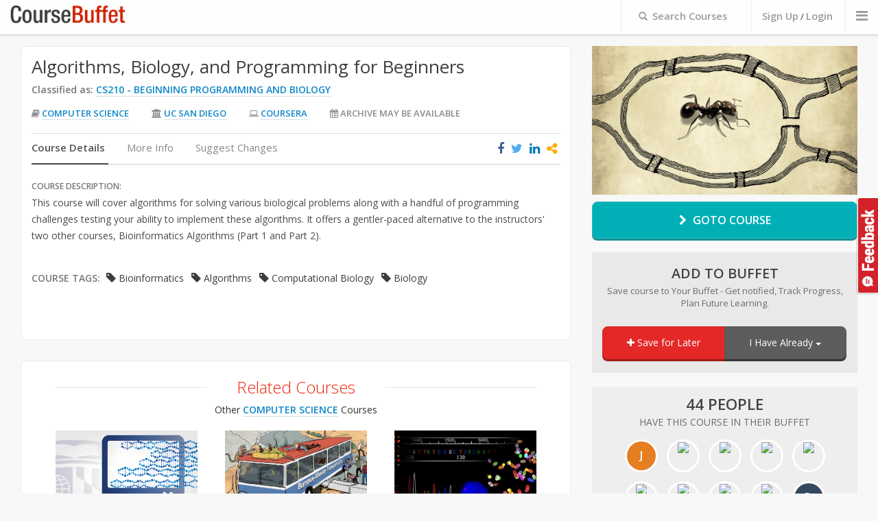

--- FILE ---
content_type: text/html; charset=utf-8
request_url: https://www.coursebuffet.com/course/1111/coursera/algorithms-biology-and-programming-for-beginners-uc-san-diego
body_size: 11340
content:
<!DOCTYPE html>
<!--[if lt IE 7]>      <html class="no-js lt-ie9 lt-ie8 lt-ie7"> <![endif]-->
<!--[if IE 7]>         <html class="no-js lt-ie9 lt-ie8"> <![endif]-->
<!--[if IE 8]>         <html class="no-js lt-ie9"> <![endif]-->
<!--[if gt IE 8]><!--> <html class="no-js"> <!--<![endif]-->
    <head prefix="og: http://ogp.me/ns# fb: http://ogp.me/ns/fb#">
        <meta charset="utf-8">
        <meta http-equiv="X-UA-Compatible" content="IE=edge,chrome=1">
        <title>Algorithms, Biology, and Programming for Beginners (CS 210) by Coursera On UC San Diego - Bioinformatics Online Course/MOOC</title>
        <meta name="description" content="">
         <meta name="viewport" content="width=970px">
        <meta property="og:title" content="Algorithms, Biology, and Programming for Beginners (CS 210) by Coursera On UC San Diego - Bioinformatics Online Course/MOOC" />
        <meta property="og:site_name" content="CourseBuffet"/>
        <meta property="og:url" content="https://www.coursebuffet.com/course/1111/coursera/algorithms-biology-and-programming-for-beginners-uc-san-diego" />
        <meta property="og:description" content="Algorithms, Biology, and Programming for Beginners (Bioinformatics) Free Computer Science Online Course On Coursera By UC San Diego (Pavel  Pevzner, Phillip Compeau) This course will cover algorithms for solving various biological problems along with a handful of programming challenges testing your ability to implement these algorithms. It offers a gentler-paced alternative to the instructors&#39; two other courses, Bioinformatics Algorithms (Part 1 and Part 2)." />
        <meta property="og:image" content="https://coursebuffet.com/course_images/coursera/algobioprogramming.png" />

        <meta name="twitter:card" content="summary" />
        <meta name="twitter:site" content="@coursebuffet" />
        <meta name="twitter:title" content="Algorithms, Biology, and Programming for Beginners (CS 210) by Coursera On UC San Diego - Bioinformatics Online Course/MOOC" />
        <meta name="twitter:description" content="Algorithms, Biology, and Programming for Beginners (Bioinformatics) Free Computer Science Online Course On Coursera By UC San Diego (Pavel  Pevzner, Phillip Compeau) This course will cover algorithms for solving various biological problems along with a handful of programming challenges testing your ability to implement these algorithms. It offers a gentler-paced alternative to the instructors&#39; two other courses, Bioinformatics Algorithms (Part 1 and Part 2)." />
        <meta name="twitter:image" content="https://coursebuffet.com/course_images/coursera/algobioprogramming.png" />
        <meta name="twitter:url" content="https://www.coursebuffet.com/course/1111/coursera/algorithms-biology-and-programming-for-beginners-uc-san-diego" />

        <link href="//maxcdn.bootstrapcdn.com/font-awesome/4.2.0/css/font-awesome.min.css" rel="stylesheet">

        <link rel="stylesheet" href="/newdesign/css/normalize.min.css">
        <link rel="stylesheet" href="/newdesign/css/bootstrap.min.css">
        <link rel="stylesheet" href="/newdesign/css/bootstrap-theme.css">
        <link rel="stylesheet" href="/newdesign/css/star-rating.css">
        <link rel="stylesheet" href="/newdesign/css/sweet-alert.css">
        <link rel="stylesheet" href="/newdesign/css/polyfill.object-fit.css">
        <link rel="stylesheet" href="/newdesign/css/slick.css"/>
        <link rel="stylesheet" href="/newdesign/css/jasny-bootstrap.min.css">


        <link rel="stylesheet" href="/newdesign/css/main.css?ver=1">
        <link rel="stylesheet" href="/newdesign/css/video-js.min.css">

        <script src="/newdesign/js/vendor/modernizr-2.6.2.min.js"></script>
        <script src="/newdesign/js/coursebuffet.js"></script>
        
    </head>
    <body>
    <a id="search_feedbackbtn" href="#" data-toggle="modal" data-target="#feedback">Feedback</a>
        <!--[if lt IE 7]>
            <p class="chromeframe">You are using an <strong>outdated</strong> browser. Please <a href="http://browsehappy.com/">upgrade your browser</a> or <a href="http://www.google.com/chromeframe/?redirect=true">activate Google Chrome Frame</a> to improve your experience.</p>
        <![endif]-->

        <!--- Header Bar START -->
        <div class="header_bar">
            <div class="container-fluid">
               <div class="main_logo col-xs-2"><a href="/"><img src="/newdesign/img/logo-temp.png" alt="CourseBuffet.com"/></a></div>

               <div class="header_nav">
                <ul>
                  <li>                          
                    <div id="header_bar_searchform">
                        <form method="get" action="/search" >
                            <label><span style="font-size: 13px;padding-right: 3px;" class=" glyphicon glyphicon-search"></span> <span id="header_bar_searchlabel">Search Courses</span></label>
                            <span class="tt-loader"  style="font-size:14px; top:10px;"><i class="fa fa-circle-o-notch fa-spin"></i></span>
                            <input name="q" class="typeahead" placeholder="Search with Course Title or Subject" id="header_bar_searchinput" maxlength="150" type="text"/>
                            <input type="submit" value="search" style="position:absolute;left: -9999px;width:0px;height:0px;" />
                        </form>
                    </div>
                  </li>                
                      <li class="logincta"><a id="header_bar_login" href="#" data-toggle="modal" data-target="#registerbox">Sign Up</a> / <a id="header_bar_login" href="#" data-toggle="modal" data-target="#loginbox">Login</a></li>
                  
                  <li>
                    <a class="offcanvastoggle" data-toggle="offcanvas" data-recalc="false" data-target=".cboffcan">
                        <i class="fa fa-bars"></i>
                    </a>
                  </li>              
                
                </ul>
               </div>
            </div>
        </div>

        <!-- Header Bar END -->


                <div class="container-fluid coursepage-main">

            <div class="coursepage-header">

                

            </div> <!--/coursepage-header-->


            <div class="coursepage-videocnt col-xs-4">
                <div class="embed-responsive embed-responsive-16by9">


                        <img src="/course_images/coursera/algobioprogramming.png" onerror="this.src='/img/brain.jpg'" class="embed-responsive-item">


                </div>

                <div class="coursepage-goto-btn-cnt"><a href="https://www.coursera.org/course/algobioprogramming" target=_blank id="coursepage-btn-goto"><i class="fa fa-chevron-right"></i> Goto Course</a></div>
                
                  <div class="coursepage-cfa coursepage-cfa-notsaved">
                    <div class="coursepage-cfa-loading"><span><i class="fa fa-refresh fa-spin"></i> Loading...</span></div>
                    <h4>Add to Buffet</h4>
                    <span class="coursepage-cfa-underline">Save course to Your Buffet - Get notified, Track Progress, Plan Future Learning.</span>
                    
                    <div class="btn-group coursepage-cfa-btncnt">
                      <button type="button" id="coursepage-btn-save" class="btn btn-default coursepage-cfa-btn-save" id="coursepage-btn-save" onclick="new_save_course(1111,1);return false;"><i class="fa fa-plus"></i> Save for Later</button>
                      <div class="btn-group">
                        <button type="button" class="btn btn-default dropdown-toggle coursepage-cfa-btn-progress" data-toggle="dropdown">
                          I Have Already <span class="caret"></span>
                        </button>
                        
                        <ul class="dropdown-menu" role="menu">
                          <li><a href="javascript:new_save_course(1111,2);">Enrolled</a></li>
                          <li><a href="javascript:new_save_course(1111,3);">Completed</a></li>
                          <!-- <li><a href="javascript:new_save_course(1111,4);">Dropped</a></li> -->
                        </ul>
                      </div>
                    </div>
                  </div><!--/coursepage-cfa-->

                <div class="coursepage-faces">

                    <span> <span>44 People</span> Have this course in their Buffet</span>

                    <ul>
                      <li><div class='coursepage-default-imgtext' style='background-color:#e67e22;'>J</div></li>
                      <li><a href='/838966322640'><img src='https://graph.facebook.com/838966322640/picture'></a></li>
                      <li><a href='/malachai'><img src='https://graph.facebook.com/1094730393888913/picture'></a></li>
                      <li><a href='/devashishpuri'><img src='https://graph.facebook.com/912193875539501/picture'></a></li>
                      <li><a href='/lucabrivio'><img src='https://graph.facebook.com/10207552115111618/picture'></a></li>
                      <li><a href='/KyleSessions'><img src='https://graph.facebook.com/10205262048846358/picture'></a></li>
                      <li><a href='/prstrpo'><img src='https://graph.facebook.com/1197402726937389/picture'></a></li>
                      <li><a href='/dapping'><img src='https://graph.facebook.com/857054150142/picture'></a></li>
                      <li><a href='/manparvesh'><img src='https://graph.facebook.com/1010591762335747/picture'></a></li>
                      <li><a href='/davidcochran'><div class='coursepage-default-imgtext' style='background-color:#34495e;'>D</div></a></li>
                      <li><a href='/soiceeboy808'><div class='coursepage-default-imgtext' style='background-color:#c0392b;'>B</div></a></li>
                      <li><a href='/volaticus'><div class='coursepage-default-imgtext' style='background-color:#e74c3c;'>J</div></a></li>
                      <li><a href='/darknova'><div class='coursepage-default-imgtext' style='background-color:#34495e;'>R</div></a></li>
                      <li><a href='/aristocrats'><img src='https://graph.facebook.com/1533204110335600/picture'></a></li>
                      <li><a href='/marleesa'><div class='coursepage-default-imgtext' style='background-color:#2c3e50;'>M</div></a></li>
                      <li><a href='/FFPL'><img src='https://graph.facebook.com/1010448362352603/picture'></a></li>
                      <li><a href='/kjswenso'><div class='coursepage-default-imgtext' style='background-color:#1abc9c;'>K</div></a></li>
                      <li><a href='/Jest'><div class='coursepage-default-imgtext' style='background-color:#8e44ad;'>A</div></a></li>
                      <li><a href='/Masami'><div class='coursepage-default-imgtext' style='background-color:#2c3e50;'>M</div></a></li>
                      <li><a href='/Seandra'><div class='coursepage-default-imgtext' style='background-color:#c0392b;'>N</div></a></li>
                      <li><a href='/ewenzl'><img src='https://graph.facebook.com/741532273060/picture'></a></li>
                      <li><a href='/acarbajal09'><div class='coursepage-default-imgtext' style='background-color:#d35400;'>A</div></a></li>
                      <li><a href='/slugglee'><div class='coursepage-default-imgtext' style='background-color:#f39c12;'>L</div></a></li>
                      <li><a href='/NEXTHAT'><div class='coursepage-default-imgtext' style='background-color:#f39c12;'>J</div></a></li>
                      <li><a href='/maker7'><div class='coursepage-default-imgtext' style='background-color:#1abc9c;'>J</div></a></li>
                    </ul>

                </div>


                <!--div class="coursepage-similar-cnt">

                    <h5>Similar Courses</h5>

                    <div class="coursepage-similar-unit">

                    </div>

                </div><!-- /coursepage-similar-cnt -->


<div class="cp-ad-vertical">
<script async src="//pagead2.googlesyndication.com/pagead/js/adsbygoogle.js"></script>
<!-- CB CoursePage Upper -->
<ins class="adsbygoogle"
     style="display:inline-block;width:300px;height:600px"
     data-ad-client="ca-pub-9837833396034645"
     data-ad-slot="5772238456"></ins>
<script>
(adsbygoogle = window.adsbygoogle || []).push({});
</script>
</div>

            </div> <!-- /coursepage-videocnt -->



            <div class="coursepage-detailmain-cnt col-xs-8">

            

                <div class="coursepage-details-content">

                    <div class="coursepage-titleblock">
                        <h4 class="coursepage-coursetitle">Algorithms, Biology, and Programming for Beginners</h4>


                        <div class="coursepage-cbtitle">
                          <span>Classified as: </span>
                          <a class="coursepage-coursenumber" href="/sub/computer-science/210/beginning-programming-and-biology">CS210 - Beginning Programming and Biology</a>
                          
                        </div><!--/coursepage-cbtitle-->


                        <ul class="coursepage-coursemeta">
                            <li><i class="fa fa-book"></i> <a href="/sub/computer-science">Computer Science</a></li>
                            <li><i class="fa fa-university"></i> <a href="/university/uc-san-diego">UC San Diego</a></li>
                                <li><i class="fa fa-laptop"></i> <a href="/provider/coursera">Coursera</a></li>
                            <li><i class="fa fa-calendar"></i> Archive may be available</li>
                        </ul>
                    </div> <!--/coursepage-titleblock-->



                    <div class="coursepage-details-cnt">

                        <ul class="coursepage-tabnav nav nav-tabs" role="tablist">
                          <li class="active"><a href="#CourseDetails" role="tab" data-toggle="tab">Course Details</a></li>
                          <li><a href="#CourseInfo" role="tab" data-toggle="tab">More Info</a></li>
                          <li><a href="#Improve" role="tab" data-toggle="tab" id="improve-tab">Suggest Changes</a></li>



                          <span class="share-icons" data-toshareurl="http://www.coursebuffet.com/course/1111/coursera/algorithms-biology-and-programming-for-beginners-uc-san-diego" data-tosharetitle="Algorithms, Biology, and Programming for Beginners" data-isgroup="0">
                            <i class="fa fa-facebook facebook-title-share" title="Share this courses on Facebook"></i>
                            <i class="fa fa-twitter twitter-title-share" title="Share this Course on Twitter"></i>
                            <i class="fa fa-linkedin linkedin-title-share" title="Share this Course on Linkedin"></i>
                            <i class="fa fa-share-alt other-title-share" title="Share this Course"></i>
                            
                            <span class="other-title-share-cnt hidden">
                              <i class="fa fa-google-plus gplus-title-share" title="Share this Course on G+"></i>
                              <i class="fa fa-tumblr tumblr-title-share" title="Share this Course on Tumblr"></i>
                              <!--<i class="fa fa-pinterest pinterest-title-share" title="Share Courses on Pinterest"></i>-->
                              <i class="fa fa-envelope email-title-share" title="Share this Course by Email"></i>
                              
                              <input type="text" class="uri-title-share" onClick="this.select();" value="http://www.coursebuffet.com/course/1111/coursera/algorithms-biology-and-programming-for-beginners-uc-san-diego" readonly> <label>Shorten<input type="checkbox" class="title-shorten-box"/></label>
                            </span> 
                          </span>
                        </ul>

                        <!-- Tab panes -->
                        <div class="tab-content coursepage-tabcnt">
                          <div class="tab-pane active fade in" id="CourseDetails">

                            <div class="coursedetails-description">
                                <span>Course Description: </span>
                                <p>
                                This course will cover algorithms for solving various biological problems along with a handful of programming challenges testing your ability to implement these algorithms.  It offers a gentler-paced alternative to the instructors' two other courses, Bioinformatics Algorithms (Part 1 and Part 2).
                                </p>
                            </div> <!--/coursedetails-description-->

                            <div class="coursedetails-extrainfo">

                                <div class="coursepage-extrainfo-coursetags">
                                    <span>Course Tags: </span>
                                    <a title='Search Bioinformatics Courses' href='/tag/Bioinformatics'><span class='glyphicon glyphicon-tag'></span> Bioinformatics</a> <a title='Search Algorithms Courses' href='/tag/Algorithms'><span class='glyphicon glyphicon-tag'></span> Algorithms</a> <a title='Search Computational Biology Courses' href='/tag/Computational+Biology'><span class='glyphicon glyphicon-tag'></span> Computational Biology</a> <a title='Search Biology Courses' href='/tag/Biology'><span class='glyphicon glyphicon-tag'></span> Biology</a>
                                </div>


                            </div> <!-- /coursedetails-extrainfo -->

                          </div>




                          <div class="tab-pane fade" id="CourseInfo">

                            <ul class="CourseInfoTab-list1">
                                <li><span>Instructor(s)</span> Pavel  Pevzner, Phillip Compeau</li>
                                <li><span>University</span> <div class="courseinfoimg"><img src="/universities_final/UC%20San%20Diego.png"></div></li>
                                <li><span>Provider</span> <div class="courseinfoimg"><img src="/img/providers/coursera.png"></div></li>
                            </ul>
                            <ul class="CourseInfoTab-list1">
                                <li><span>Start Date</span> 15/Nov/2015</li>
                                <li><span>Duration</span> 8 weeks</li>
                                <li><span>Main Language</span> English</li>
                            </ul>

                          </div>






                          <div class="tab-pane fade coursepage-improve" id="Improve">

                            <span class="">Did you find any errors in this course listing ? Help us improve and we would be eternally grateful</span>

                            <div class="coursepage-improveform">

                                <form id="course-suggestions" class="form-horizontal" role="form" action="/courses/1111/suggestions" method="POST">
                                  <input name="authenticity_token" value="2sM44O7KmPf6oywX6YalUHLVI+I2dkQk56Y96PC4QLg=" type="hidden">

                                  <div class="form-group">
                                    
                                    <label class="col-xs-2 control-label">Name</label>
                                    
                                    <div class="col-xs-8">
                                      <input class="form-control" type="text" placeholder="Enter name" name="name" />
                                    </div>
                                  </div>
                                  
                                  <div class="form-group">
                                    
                                    <label class="col-xs-2 control-label">Email</label>
                                    
                                    <div class="col-xs-8">
                                      <input class="form-control" type="email" placeholder="Enter email address" name="email" />
                                    </div>
                                  </div>
                                  
                                  <div class="form-group">
                                    
                                    <label class="col-xs-2 control-label">Type</label>
                                    
                                    <div class="col-xs-8">
                                      <select class="form-control" name="feedback_type">
                                        <option>Suggestion</option>
                                        <option>Bug</option>
                                        <option>Other</option>
                                      </select>
                                    </div>
                                  </div>
                                  
                                  <div class="form-group">
                                    
                                    <label for="userComments" class="col-xs-2 control-label">Your Comments</label>

                                    <div class="col-xs-8">
                                        <textarea class="form-control" rows="3" id="userComments" placeholder="" required name="description"></textarea>
                                    </div>

                                  </div>

                                  <div class="form-group">
                                    <div class="col-xs-10 pull-right" id="recaptcha-course">
                                      
                                    </div>
                                  </div>

                                  <div class="form-group">
                                    <div class="col-xs-offset-2 col-xs-10">
                                      <button type="submit" class="btn btn-default">Submit Comments</button>
                                    </div>
                                  </div>

                                </form>

                            </div> <!-- /coursepage-improveform -->

                          </div>





                        </div> <!--/coursepage-tabcnt-->

                    </div> <!-- /coursepage-details-cnt -->

                </div> <!-- /coursepage-details-content -->



            </div><!-- /coursepage-detailmain-cnt -->



          
            <div class="search-popularcourses col-xs-8">


              <div>
                <h3>Related Courses</h3>


                <span class="relatedtitle">
              
                       Other <a class="coursepage-coursenumber" href="/sub/computer-science">Computer Science</a> Courses
                </span>
                
                <ul class="col-xs-12 popularcourselist">
                    <div><li class="col-xs-12 resultlist-unitsmall">

  <a href="/course/1002/coursera/bioinformatics-life-sciences-on-your-computer-johns-hopkins-univ">

  <div class="rus-imgcnt">
  	
  	  <img class="aalsi" data-lazy="/course_images/coursera/bioinform.png" data-original="/course_images/coursera/bioinform.png" onerror="this.src='/course_images/default/13.jpg'" alt="Bioinformatics: Life Sciences on Your Computer" />
        <noscript><img src="/course_images/coursera/bioinform.png"></noscript>

  </div>

  <span class="rus-title">Bioinformatics: Life Sciences on Your Computer</span>
  <span class="rus-meta"><i class="fa fa-university"></i>Johns Hopkins Univ.
		/ Coursera
  </span>
  <span class="rus-meta"><i class="fa fa-book"></i>Biology (BIO417)</span>
  <span class="rus-meta"><i class="fa fa-calendar"></i>Archive may be available</span>  
  <span class="rus-link">VIEW COURSE <i class="fa fa-angle-right"></i></span>
  </a>
</li>
</div>
                    <div><li class="col-xs-12 resultlist-unitsmall">

  <a href="/course/1110/coursera/bioinformatics-algorithms-part-2-uc-san-diego">

  <div class="rus-imgcnt">
  	
  	  <img class="aalsi" data-lazy="/course_images/coursera/bioinformatics2.png" data-original="/course_images/coursera/bioinformatics2.png" onerror="this.src='/course_images/default/11.jpg'" alt="Bioinformatics Algorithms (Part 2) " />
        <noscript><img src="/course_images/coursera/bioinformatics2.png"></noscript>

  </div>

  <span class="rus-title">Bioinformatics Algorithms (Part 2) </span>
  <span class="rus-meta"><i class="fa fa-university"></i>UC San Diego
		/ Coursera
  </span>
  <span class="rus-meta"><i class="fa fa-book"></i>Computer Science (CS478)</span>
  <span class="rus-meta"><i class="fa fa-calendar"></i>Archive may be available</span>  
  <span class="rus-link">VIEW COURSE <i class="fa fa-angle-right"></i></span>
  </a>
</li>
</div>
                    <div><li class="col-xs-12 resultlist-unitsmall">

  <a href="/course/1351/edx/genomic-medicine-gets-personal-georgetown">

  <div class="rus-imgcnt">
  	
  	  <img class="aalsi" data-lazy="/course_images/edx/genomic-medicine-gets-personal-georgetownx-medx202-01x.jpg" data-original="/course_images/edx/genomic-medicine-gets-personal-georgetownx-medx202-01x.jpg" onerror="this.src='/course_images/default/7.jpg'" alt="Genomic Medicine Gets Personal" />
        <noscript><img src="/course_images/edx/genomic-medicine-gets-personal-georgetownx-medx202-01x.jpg"></noscript>

  </div>

  <span class="rus-title">Genomic Medicine Gets Personal</span>
  <span class="rus-meta"><i class="fa fa-university"></i>Georgetown
		/ EdX
  </span>
  <span class="rus-meta"><i class="fa fa-book"></i>Medicine (MED0)</span>
  <span class="rus-meta"><i class="fa fa-calendar"></i>Always Available</span>  
  <span class="rus-link">VIEW COURSE <i class="fa fa-angle-right"></i></span>
  </a>
</li>
</div>
                    <div><li class="col-xs-12 resultlist-unitsmall">

  <a href="/course/499/coursera/bioinformatics-algorithms-part-1-uc-san-diego">

  <div class="rus-imgcnt">
  	
  	  <img class="aalsi" data-lazy="/course_images/coursera/bioinformatics.png" data-original="/course_images/coursera/bioinformatics.png" onerror="this.src='/course_images/default/11.jpg'" alt="Bioinformatics Algorithms (Part 1) " />
        <noscript><img src="/course_images/coursera/bioinformatics.png"></noscript>

  </div>

  <span class="rus-title">Bioinformatics Algorithms (Part 1) </span>
  <span class="rus-meta"><i class="fa fa-university"></i>UC San Diego
		/ Coursera
  </span>
  <span class="rus-meta"><i class="fa fa-book"></i>Computer Science (CS477)</span>
  <span class="rus-meta"><i class="fa fa-calendar"></i>Archive may be available</span>  
  <span class="rus-link">VIEW COURSE <i class="fa fa-angle-right"></i></span>
  </a>
</li>
</div>
                    <div><li class="col-xs-12 resultlist-unitsmall">

  <a href="/course/1223/coursera/bioinformatic-methods-i-univ-of-toronto">

  <div class="rus-imgcnt">
  	
  	  <img class="aalsi" data-lazy="/course_images/coursera/bioinfomethods1.png" data-original="/course_images/coursera/bioinfomethods1.png" onerror="this.src='/course_images/default/1.jpg'" alt="Bioinformatic Methods I" />
        <noscript><img src="/course_images/coursera/bioinfomethods1.png"></noscript>

  </div>

  <span class="rus-title">Bioinformatic Methods I</span>
  <span class="rus-meta"><i class="fa fa-university"></i>Univ. of Toronto
		/ Coursera
  </span>
  <span class="rus-meta"><i class="fa fa-book"></i>Biology (BIO450)</span>
  <span class="rus-meta"><i class="fa fa-calendar"></i>Archive may be available</span>  
  <span class="rus-link">VIEW COURSE <i class="fa fa-angle-right"></i></span>
  </a>
</li>
</div>
                    <div><li class="col-xs-12 resultlist-unitsmall">

  <a href="/course/1224/coursera/bioinformatic-methods-ii-univ-of-toronto">

  <div class="rus-imgcnt">
  	
  	  <img class="aalsi" data-lazy="/course_images/coursera/bioinformatics-methods-2.png" data-original="/course_images/coursera/bioinformatics-methods-2.png" onerror="this.src='/course_images/default/3.jpg'" alt="Bioinformatic Methods II" />
        <noscript><img src="/course_images/coursera/bioinformatics-methods-2.png"></noscript>

  </div>

  <span class="rus-title">Bioinformatic Methods II</span>
  <span class="rus-meta"><i class="fa fa-university"></i>Univ. of Toronto
		/ Coursera
  </span>
  <span class="rus-meta"><i class="fa fa-book"></i>Biology (BIO451)</span>
  <span class="rus-meta"><i class="fa fa-calendar"></i>Archive may be available</span>  
  <span class="rus-link">VIEW COURSE <i class="fa fa-angle-right"></i></span>
  </a>
</li>
</div>
                    <div><li class="col-xs-12 resultlist-unitsmall">

  <a href="/course/1978/coursera/big-data-science-with-the-bd2k-lincs-data-coordination-and-integration-center-icahn-school-of-medicine-at-mount-sinai">

  <div class="rus-imgcnt">
  	
  	  <img class="aalsi" data-lazy="/course_images/coursera/bd2klincs.png" data-original="/course_images/coursera/bd2klincs.png" onerror="this.src='/course_images/default/3.jpg'" alt="Big Data Science with the BD2K-LINCS Data Coordination and Integration Center" />
        <noscript><img src="/course_images/coursera/bd2klincs.png"></noscript>

  </div>

  <span class="rus-title">Big Data Science with the BD2K-LINCS Data Coordination and Integration Center</span>
  <span class="rus-meta"><i class="fa fa-university"></i>Icahn School of Medicine at Mount Sinai
		/ Coursera
  </span>
  <span class="rus-meta"><i class="fa fa-book"></i>Biology (BIO350)</span>
  <span class="rus-meta"><i class="fa fa-calendar"></i>Archive may be available</span>  
  <span class="rus-link">VIEW COURSE <i class="fa fa-angle-right"></i></span>
  </a>
</li>
</div>
                    <div><li class="col-xs-12 resultlist-unitsmall">

  <a href="/course/1048/coursera/mining-massive-datasets-stanford-univ">

  <div class="rus-imgcnt">
  	
  	  <img class="aalsi" data-lazy="/course_images/coursera/mmds.png" data-original="/course_images/coursera/mmds.png" onerror="this.src='/course_images/default/1.jpg'" alt="Mining Massive Datasets" />
        <noscript><img src="/course_images/coursera/mmds.png"></noscript>

  </div>

  <span class="rus-title">Mining Massive Datasets</span>
  <span class="rus-meta"><i class="fa fa-university"></i>Stanford Univ.
		/ Coursera
  </span>
  <span class="rus-meta"><i class="fa fa-book"></i>Computer Science (CS413)</span>
  <span class="rus-meta"><i class="fa fa-calendar"></i>Archive may be available</span>  
  <span class="rus-link">VIEW COURSE <i class="fa fa-angle-right"></i></span>
  </a>
</li>
</div>
                    <div><li class="col-xs-12 resultlist-unitsmall">

  <a href="/course/1110/coursera/bioinformatics-algorithms-part-2-uc-san-diego">

  <div class="rus-imgcnt">
  	
  	  <img class="aalsi" data-lazy="/course_images/coursera/bioinformatics2.png" data-original="/course_images/coursera/bioinformatics2.png" onerror="this.src='/course_images/default/11.jpg'" alt="Bioinformatics Algorithms (Part 2) " />
        <noscript><img src="/course_images/coursera/bioinformatics2.png"></noscript>

  </div>

  <span class="rus-title">Bioinformatics Algorithms (Part 2) </span>
  <span class="rus-meta"><i class="fa fa-university"></i>UC San Diego
		/ Coursera
  </span>
  <span class="rus-meta"><i class="fa fa-book"></i>Computer Science (CS478)</span>
  <span class="rus-meta"><i class="fa fa-calendar"></i>Archive may be available</span>  
  <span class="rus-link">VIEW COURSE <i class="fa fa-angle-right"></i></span>
  </a>
</li>
</div>
                    <div><li class="col-xs-12 resultlist-unitsmall">

  <a href="/course/1146/coursera/text-mining-and-analytics-univ-of-illinois-at-urbana-champaign">

  <div class="rus-imgcnt">
  	
  	  <img class="aalsi" data-lazy="/course_images/coursera/textanalytics.png" data-original="/course_images/coursera/textanalytics.png" onerror="this.src='/course_images/default/5.jpg'" alt="Text Mining and Analytics" />
        <noscript><img src="/course_images/coursera/textanalytics.png"></noscript>

  </div>

  <span class="rus-title">Text Mining and Analytics</span>
  <span class="rus-meta"><i class="fa fa-university"></i>Univ. of Illinois at Urbana-Champaign
		/ Coursera
  </span>
  <span class="rus-meta"><i class="fa fa-book"></i>Computer Science (CS407)</span>
  <span class="rus-meta"><i class="fa fa-calendar"></i>Archive may be available</span>  
  <span class="rus-link">VIEW COURSE <i class="fa fa-angle-right"></i></span>
  </a>
</li>
</div>
                    <div><li class="col-xs-12 resultlist-unitsmall">

  <a href="/course/1150/coursera/text-retrieval-and-search-engines-univ-of-illinois-at-urbana-champaign">

  <div class="rus-imgcnt">
  	
  	  <img class="aalsi" data-lazy="/course_images/coursera/textretrieval.png" data-original="/course_images/coursera/textretrieval.png" onerror="this.src='/course_images/default/7.jpg'" alt="Text Retrieval and Search Engines" />
        <noscript><img src="/course_images/coursera/textretrieval.png"></noscript>

  </div>

  <span class="rus-title">Text Retrieval and Search Engines</span>
  <span class="rus-meta"><i class="fa fa-university"></i>Univ. of Illinois at Urbana-Champaign
		/ Coursera
  </span>
  <span class="rus-meta"><i class="fa fa-book"></i>Computer Science (CS405)</span>
  <span class="rus-meta"><i class="fa fa-calendar"></i>Archive may be available</span>  
  <span class="rus-link">VIEW COURSE <i class="fa fa-angle-right"></i></span>
  </a>
</li>
</div>
                    <div><li class="col-xs-12 resultlist-unitsmall">

  <a href="/course/1151/coursera/pattern-discovery-in-data-mining-univ-of-illinois-at-urbana-champaign">

  <div class="rus-imgcnt">
  	
  	  <img class="aalsi" data-lazy="/course_images/coursera/patterndiscovery.png" data-original="/course_images/coursera/patterndiscovery.png" onerror="this.src='/course_images/default/7.jpg'" alt="Pattern Discovery in Data Mining" />
        <noscript><img src="/course_images/coursera/patterndiscovery.png"></noscript>

  </div>

  <span class="rus-title">Pattern Discovery in Data Mining</span>
  <span class="rus-meta"><i class="fa fa-university"></i>Univ. of Illinois at Urbana-Champaign
		/ Coursera
  </span>
  <span class="rus-meta"><i class="fa fa-book"></i>Computer Science (CS404)</span>
  <span class="rus-meta"><i class="fa fa-calendar"></i>Archive may be available</span>  
  <span class="rus-link">VIEW COURSE <i class="fa fa-angle-right"></i></span>
  </a>
</li>
</div>
                    <div><li class="col-xs-12 resultlist-unitsmall">

  <a href="/course/1279/edx/data-structures-tsinghua">

  <div class="rus-imgcnt">
  	
  	  <img class="aalsi" data-lazy="/course_images/edx/data-structures-shu-ju-jie-gou-tsinghuax-30240184x.jpg" data-original="/course_images/edx/data-structures-shu-ju-jie-gou-tsinghuax-30240184x.jpg" onerror="this.src='/course_images/default/15.jpg'" alt="Data Structures • 数据结构" />
        <noscript><img src="/course_images/edx/data-structures-shu-ju-jie-gou-tsinghuax-30240184x.jpg"></noscript>

  </div>

  <span class="rus-title">Data Structures • 数据结构</span>
  <span class="rus-meta"><i class="fa fa-university"></i>Tsinghua
		/ EdX
  </span>
  <span class="rus-meta"><i class="fa fa-book"></i>Computer Science (CS122)</span>
  <span class="rus-meta"><i class="fa fa-calendar"></i>Always Available</span>  
  <span class="rus-link">VIEW COURSE <i class="fa fa-angle-right"></i></span>
  </a>
</li>
</div>
                    <div><li class="col-xs-12 resultlist-unitsmall">

  <a href="/course/1280/edx/autonomous-mobile-robots-eth-zurich">

  <div class="rus-imgcnt">
  	
  	  <img class="aalsi" data-lazy="/course_images/edx/autonomous-mobile-robots-ethx-amrx.jpg" data-original="/course_images/edx/autonomous-mobile-robots-ethx-amrx.jpg" onerror="this.src='/course_images/default/4.jpg'" alt="Autonomous Mobile Robots" />
        <noscript><img src="/course_images/edx/autonomous-mobile-robots-ethx-amrx.jpg"></noscript>

  </div>

  <span class="rus-title">Autonomous Mobile Robots</span>
  <span class="rus-meta"><i class="fa fa-university"></i>ETH Zurich
		/ EdX
  </span>
  <span class="rus-meta"><i class="fa fa-book"></i>Computer Science (CS482)</span>
  <span class="rus-meta"><i class="fa fa-calendar"></i>Always Available</span>  
  <span class="rus-link">VIEW COURSE <i class="fa fa-angle-right"></i></span>
  </a>
</li>
</div>
                    <div><li class="col-xs-12 resultlist-unitsmall">

  <a href="/course/1110/coursera/bioinformatics-algorithms-part-2-uc-san-diego">

  <div class="rus-imgcnt">
  	
  	  <img class="aalsi" data-lazy="/course_images/coursera/bioinformatics2.png" data-original="/course_images/coursera/bioinformatics2.png" onerror="this.src='/course_images/default/11.jpg'" alt="Bioinformatics Algorithms (Part 2) " />
        <noscript><img src="/course_images/coursera/bioinformatics2.png"></noscript>

  </div>

  <span class="rus-title">Bioinformatics Algorithms (Part 2) </span>
  <span class="rus-meta"><i class="fa fa-university"></i>UC San Diego
		/ Coursera
  </span>
  <span class="rus-meta"><i class="fa fa-book"></i>Computer Science (CS478)</span>
  <span class="rus-meta"><i class="fa fa-calendar"></i>Archive may be available</span>  
  <span class="rus-link">VIEW COURSE <i class="fa fa-angle-right"></i></span>
  </a>
</li>
</div>
                </ul>



              </div>


            </div>

          




            <div class="comments-cnt col-xs-8">

                <div class="comments-head">
                    <h4>Course Reviews</h4>
                    <div class="comment-cfa"><a href="#" id="comment-form-cfa"><i class="fa fa-plus-circle"></i> Give Your Opinion</a></div><!--/-comment-cfa-->


                <!-- SERVER SIDE VALIDATION

                Create Element "comment-form-validation-msg" AS BELOW
                Add class "form-validation-error" to "comment-form"
                Add class "comment-validation-missing" to labels that have errors
                -->

                    <div class="comment-form form-validation-error hidden"><!-- << Add "form-validation-error" class here -->
                        

                        <form class="form-horizontal" role="form" action="/courses/review" method="post">
                          <input name="authenticity_token" value="2sM44O7KmPf6oywX6YalUHLVI+I2dkQk56Y96PC4QLg=" type="hidden">
                          <input id="course_id" name="course_id" type="hidden" value="1111" />
                            <div class="form-group">
                                <label for="ReviewTitle" class="col-xs-2 control-label">Review Title</label>

                                <div class="col-xs-10">
                                  <input type="text" class="form-control" id="ReviewTitle" placeholder="Title your Review" name="title" value="">
                                </div>
                            </div>

                            <div class="form-group">
                                <label for="ReviewText" class="col-xs-2 control-label">Your Review *</label>
                                <div class="col-xs-10">
                                  <textarea name="body" rows="7" class="form-control" id="ReviewText" placeholder="Your Opinion..." required></textarea>

                                </div>
                            </div>



                            <div class="form-group">

                                <label for="comment-form-stars-learn" class="col-xs-4 control-label">How Much Did You Learn ?</label>
                                <div class="col-xs-6">
                                  <input type="number" required id="comment-form-stars-learn" name="saved_course[learnt]" value="0">
                                </div>
                            </div>

                            <div class="form-group">
                                <label for="comment-form-stars-enjoy" class="col-xs-4 control-label">How Much Did You Enjoy ?</label>
                                <div class="col-xs-6">
                                  <input type="number" required id="comment-form-stars-enjoy" name="saved_course[enjoyment]" value="0">
                                </div>
                            </div>

                            <div class="form-group">
                                <label for="comment-form-stars-overall" class="col-xs-4 control-label">Overall Rating :</label>
                                <div class="col-xs-6">
                                  <input type="number" required id="comment-form-stars-overall" name="saved_course[rating]" value="0">
                                </div>
                            </div>

                            <!-- Add 'comment-validation-missing' class if needed -->
                            <div class="form-group">
                                <label for="comment-form-stars-diff" class="col-xs-4 control-label">Course Difficulty :</label>
                                <div class="col-xs-6">
                                  <input type="number" required id="comment-form-stars-diff" name="saved_course[difficulty]" value="0">
                                </div>
                            </div>

                            <div class="form-group">
                                <div class="comment-form-submitbtn">
                                    <button class="btn btn-default" onclick="javascript:$('#loginbox').modal('toggle');">Login to Review</button>
                                </div>
                            </div>
                        </form>

                    </div><!--/comment-form-->
                </div><!--/comments-head-->


                <div class="comments-listcnt">

                    <!--<span class="comments-nocomments">Be the first one to leave a comment on this course!</span> --> <!--/comments-nocomments-->

                    <ul class="comments-list">
                      <li class="nocomments">
                         <div class="comments-list-content">

                          <span class="nocommentsyet">No Comments Yet! Be the first one to comment.</span>
                           
                         </div>
                      </li>


                    </ul><!--/comments-list-->


                </div><!--/comments-listcnt-->

            </div><!--/comments-cnt-->





        </div> <!-- /coursepage-main -->


        <div id="loginbox" class="modal fade useractionmodal" tabindex="-1" role="dialog" aria-hidden="true">
  <div class="modal-dialog">
    <div class="modal-content">
      <div class="modal-header">
        <button type="button" class="close" data-dismiss="modal"><span aria-hidden="true">&times;</span><span class="sr-only">Close</span></button>
        <h4 class="modal-title">Login to CourseBuffet</h4>
      </div>

      <div class="modal-body">
        <div class="login-using-cnt">
          <span class="login-using login-facebook">

            <a href="https://www.coursebuffet.com/auth/facebook"><i class="fa fa-facebook"></i> <span>Sign In with Facebook</span></a>
          </span>

          <!--span class="login-using login-twitter"><a href="#"><i class="fa fa-twitter"></i> Sign In with Twitter</a></span-->
        </div>

        <div class="login-using-email-cnt">
          <span class="login-using-email-headline">Login using Email</span>

          <form id="login-modal-emailform" class="form-horizontal" role="form" method="post" action="/user_sessions">
            <input name="authenticity_token" value="2sM44O7KmPf6oywX6YalUHLVI+I2dkQk56Y96PC4QLg=" type="hidden">
            <div class="form-group"> <!-- <== Add class .has-error if email+pwd invalid -->
              <div class="">
                <input type="email" name="user_session[username]" required class="form-control" id="modalEmail" placeholder="Registered Email">
              </div>
            </div>


            <div class="form-group"> <!-- <== Add class .has-error if only pwd invalid -->
              <div class="">
                <input type="password" name="user_session[password]" required class="form-control" id="modalPassword" placeholder="Password">
              </div>
            </div>

            <div class="form-group">
              <div class="">
                <!--span class="login-using-email-validation">Invalid Username/Password.</span--> 
                <button type="submit" class="btn btn-default login-using-email-submit">Sign in with Email</button>
                <a href="/forgot_password" class="login-using-email-forgot">Forgot Password?</a><br/>
                Don't have an account? <a href="#" class="login-using-email-forgot" id="login-using-email-forgot">Register now <i class="fa fa-long-arrow-right"></i></a><br/>
              </div>
            </div>
          </form>
        </div>


      </div>

    </div><!-- /.modal-content -->
  </div><!-- /.modal-dialog -->
</div><!-- /.modal -->


        <!-- Register MODAL -->

        <div id="registerbox" class="modal fade useractionmodal" tabindex="-1" role="dialog" aria-hidden="true">
          <div class="modal-dialog">
            <div class="modal-content">
              <div class="modal-header">
                <button type="button" class="close" data-dismiss="modal"><span aria-hidden="true">&times;</span><span class="sr-only">Close</span></button>
                <h4 class="modal-title">Sign Up With CourseBuffet</h4>
              </div>

              <div class="modal-body">

                <!--div class="useractionmodal-description">
                  <p>Cum sociis natoque penatibus et magnis dis parturient montes, nascetur ridiculus mus. Donec quam felis, ultricies nec</p>
                </div-->

                <div class="login-using-cnt">
                  <span class="login-using login-facebook"><a href="https://www.coursebuffet.com/auth/facebook"><i class="fa fa-facebook"></i> <span>Sign Up Using Facebook</span></a></span>
                  
                  <!--span class="login-using login-twitter"><a href="#"><i class="fa fa-twitter"></i> Sign Up Using Twitter</a></span-->
                  
                  <div class="login-using-msg">We DO NOT post anything on your facebook automatically. <br> You can also <a href="#" class="login-emaillink">sign up using your email.</a>
</div>
                </div>
                

                <div class="login-using-email-cnt hidden">
                  

                  <span class="login-using-email-headline"><b>Sign Up using Email</b></span>
                  
                  <form id="login-modal-emailform" class="form-horizontal col-xs-12" role="form" method="post" action="/users">
                    <input name="authenticity_token" value="2sM44O7KmPf6oywX6YalUHLVI+I2dkQk56Y96PC4QLg=" type="hidden">
                    
                  
                    
                    <div class="form-group"> 
                      <div class="col-xs-12">
                        <input name="user[email]" type="email" required class="form-control" id="signupEmail" placeholder="Your Email Address">
                      </div>
                    </div>
                    
                    
                    <div class="form-group"> 
                      <div class="col-xs-12">
                        <input name="user[password]" type="password" required class="form-control" id="signupPassword" placeholder="Choose a strong password">
                      </div>
                    </div>
                    


                    <div class="col-xs-12">
                    <span class="login-using-email-headline">Profile Information</span>
                    </div>

                    <div class="form-group"> 
                      <div class="col-xs-12">
                        <input name="user[username]" type="text" required class="form-control" id="signupUserName" placeholder="Choose a CourseBuffet Username">
                      </div>
                    </div>


                    <div class="form-group"> 
                      <div class="col-xs-12">
                        <input name="name" type="text" required class="form-control" id="signupName" placeholder="Your Full Name">
                      </div>
                    </div>
                  

                    <hr/>

<!--                     <div class="form-group">
                      <div id="recaptcha" class="col-xs-12">
                        
                      </div>
                    </div> -->
               
                    <div class="form-group">
                      <div class="">
                        <button type="submit" class="btn btn-lg btn-primary login-using-email-submit">Sign Up</button>
                        
                      </div>
                    </div>
                  </form>
                </div>


              </div>

            </div><!-- /.modal-content -->
          </div><!-- /.modal-dialog -->
        </div><!-- /.modal -->


        <!-- Register MODAL -->

        <div id="feedback" class="modal fade useractionmodal" tabindex="-1" role="dialog" aria-hidden="true">
          <div class="modal-dialog">
            <div class="modal-content">
              <div class="modal-header">
                <button type="button" class="close" data-dismiss="modal"><span aria-hidden="true">&times;</span><span class="sr-only">Close</span></button>
                <h4 class="modal-title">Help us improve CourseBuffet</h4>
              </div>

              <div class="modal-body">

                <div class="coursepage-improveform">

                    <form id="course-suggestions" class="form-horizontal" role="form" action="/home/feedback" method="POST" onsubmit="$('#feedback').modal('hide');">
                      <input name="authenticity_token" value="2sM44O7KmPf6oywX6YalUHLVI+I2dkQk56Y96PC4QLg=" type="hidden">

                      <div class="form-group">
                        
                        <label class="col-xs-3 control-label">Name</label>
                        
                        <div class="col-xs-7">
                          <input class="form-control" type="text" placeholder="Your Name" name="name" />
                        </div>
                      </div>
                      
                      <div class="form-group">
                        
                        <label class="col-xs-3 control-label">Email</label>
                        
                        <div class="col-xs-7">
                          <input class="form-control" type="email" placeholder="Example@example.com" name="email" />
                        </div>
                      </div>
                      
                      <div class="form-group">
                        
                        <label class="col-xs-3 control-label">Type</label>
                        
                        <div class="col-xs-7">
                          <select class="form-control" name="feedback_type">
                            <option>Suggestion</option>
                            <option>Bug</option>
                            <option>Other</option>
                          </select>
                        </div>
                      </div>
                      
                      <div class="form-group">
                        
                        <label for="userComments" class="col-xs-3 control-label">Your Comments</label>

                        <div class="col-xs-7">
                            <textarea class="form-control" rows="3" id="userComments" placeholder="" name="description" required title="Isnt that too small?"></textarea>
                        </div>

                      </div>
<!-- 
                      <div class="form-group">
                        <div class="col-xs-10" id="recaptcha-feedback">
                          
                        </div>
                      </div> -->

                      <div class="form-group">
                        <div class="col-xs-offset-3 col-xs-10">
                          <button type="submit" class="btn btn-default">Submit Comments</button>
                        </div>
                      </div>

                    </form>

                  </div> <!-- /coursepage-improveform -->

              </div>

            </div><!-- /.modal-content -->
          </div><!-- /.modal-dialog -->
        </div><!-- /.modal -->

        
          <div class="footer-cnt">
    
    <div class="container-fluid">

      <div class="col-xs-8 footer-searchlinks">
        <h3>Search Courses By:</h3>
        <a href="/subjects">All Subjects <span>(60+)</span></a>
        <a href="/universities">All Universities <span>(480+)</span></a>
        <a href="/providers">All Providers <span>(14+)</span></a>
      </div>
      
      
      <div class="col-xs-8 footer-links">

        <ul>
          <li><a href="/faq">FAQ</a></li>
          <li><a href="/blog" target="_blank">CourseBuffet Blog</a></li>
          <li><a href="/about.html">About CourseBuffet</a></li>
          
          <li><a href="/privacy_policy.html">Privacy Policy</a></li>

          <li><a href="/cdn-cgi/l/email-protection#5b3834352f3a382f1b38342e29283e392e3d3d3e2f75383436">Contact Us</a></li>
        </ul>

        <p>Thank you for checking out CourseBuffet. We are hard at work to make CourseBuffet your favourite place to find courses. <br> If you would like to get in touch please drop a line at <em>contact [at] coursebuffet.com</em></p>
        <p>&copy; 2018 CourseBuffet LLC, Some Rights Reserved</p>
      </div>
      
      
      <div class="col-xs-4 footer-social">
        <span>Connect with us</span>
        

<div class="fb-page" data-href="https://www.facebook.com/coursebuffet" data-small-header="true" data-adapt-container-width="true" data-hide-cover="false" data-show-facepile="true" data-show-posts="false"><div class="fb-xfbml-parse-ignore"><blockquote cite="https://www.facebook.com/coursebuffet"><a href="https://www.facebook.com/coursebuffet">CourseBuffet</a></blockquote></div></div>

<br><br>

  <div style="text-algin:center">
<a href="https://twitter.com/CourseBuffet" class="twitter-follow-button" data-show-count="false" data-size="large">Follow @CourseBuffet</a>

</div>

      </div>
      

<div class="ads">
      <div class="col-xs-4">
<script data-cfasync="false" src="/cdn-cgi/scripts/5c5dd728/cloudflare-static/email-decode.min.js"></script><script async src="//pagead2.googlesyndication.com/pagead/js/adsbygoogle.js"></script>
<!-- cbfooterlinks -->
<ins class="adsbygoogle"
     style="display:inline-block;width:200px;height:90px"
     data-ad-client="ca-pub-9837833396034645"
     data-ad-slot="4295505259"></ins>
<script>
(adsbygoogle = window.adsbygoogle || []).push({});
</script>
      </div>
      
      <div class="col-xs-4">
<script async src="//pagead2.googlesyndication.com/pagead/js/adsbygoogle.js"></script>
<!-- cbfooterlinks -->
<ins class="adsbygoogle"
     style="display:inline-block;width:200px;height:90px"
     data-ad-client="ca-pub-9837833396034645"
     data-ad-slot="4295505259"></ins>
<script>
(adsbygoogle = window.adsbygoogle || []).push({});
</script>
      </div>

      <div class="col-xs-4">
<script async src="//pagead2.googlesyndication.com/pagead/js/adsbygoogle.js"></script>
<!-- cbfooterlinks -->
<ins class="adsbygoogle"
     style="display:inline-block;width:200px;height:90px"
     data-ad-client="ca-pub-9837833396034645"
     data-ad-slot="4295505259"></ins>
<script>
(adsbygoogle = window.adsbygoogle || []).push({});
</script>
      </div>
</div>



      
    </div>

  </div> <!-- /footer-cnt -->

        <div class="cboffcan offcanvas navmenu navmenu-default navmenu-fixed-right">

  <ul class="offcannav nav navmenu-nav">
  	<div>
    </div>

    <div>
	    <span>Explore Courses By:</span>

	    <li><a href="/subjects">All Subjects</a></li>
	    
	    <li><a href="/universities">All Universities</a></li>

	    <li><a href="/providers">All Providers</a></li>
    </div>

    <div>
    	<li><a href="/faq">FAQ</a></li>

    	<li><a href="/blog">CourseBuffet Blog</a></li>

    </div>

	<div>
	<span>Connect with CourseBuffet:</span>
<li><div class="fb-page" data-href="https://www.facebook.com/coursebuffet" data-height="70px" data-width="270px" data-small-header="true" data-adapt-container-width="false" data-hide-cover="false" data-show-facepile="true" data-show-posts="false"><div class="fb-xfbml-parse-ignore"><blockquote cite="https://www.facebook.com/coursebuffet"><a href="https://www.facebook.com/coursebuffet">CourseBuffet</a></blockquote></div></div></li><br>

         <li><iframe
  src="https://platform.twitter.com/widgets/follow_button.html?screen_name=CourseBuffet&show_screen_name=true&show_count=false&size=l"
  title="Follow @CourseBuffet"
  width="270"
  height="50"
  style="border: 0; overflow: hidden;"
  ></iframe>
  		</li>


    </div>
  </ul>

</div>


        <script type="text/javascript" src="//ajax.googleapis.com/ajax/libs/jquery/1.10.1/jquery.min.js"></script>
        <script>window.jQuery || document.write('<script src="/newdesign/js/vendor/jquery-1.10.1.min.js"><\/script>')</script>
        <script type="text/javascript" src="/newdesign/js/bootstrap.min.js"></script>
        <script type="text/javascript" src="/newdesign/js/coursebuffet.js"></script>
        <script type="text/javascript" src="/newdesign/js/star-rating.min.js"></script>
        <script type="text/javascript" src="/newdesign/js/sweet-alert.min.js"></script>
        <script type="text/javascript" src="/newdesign/js/cbheader.js"></script>
        <script type="text/javascript" src="/newdesign/js/cbshare.js"></script>
        <script type="text/javascript" src="/newdesign/js/typeahead.bundle.min.js"></script>
        <script type="text/javascript" src="/newdesign/js/handlebars.js"></script>
        <script type="text/javascript" src="/newdesign/js/jquery.lazyload.min.js"></script>
        <script type="text/javascript" src="/newdesign/js/polyfill.object-fit.min.js "></script>
        <script type="text/javascript" src="/newdesign/js/slick.min.js"></script>
        <script type="text/javascript" src="/newdesign/js/jasny-bootstrap.min.js"></script>


        
        


        <script type="text/javascript" src="/newdesign/js/video.js"></script>
        <script>
          videojs.options.flash.swf = "/newdesign/css/video-js.swf"
        </script>

        <script type="text/javascript">
 
       

        $(function(){
          $("img.aalsi").lazyload({
            threshold : 200,
            effect : "fadeIn"
          });
          // Comment For CFA
          $( "#comment-form-cfa" ).on("click", function(e) {
            e.preventDefault();
            $(".comment-form").removeClass("hidden");
            
          });
          // Comment For CFA END



          // RATING
          var ratingoptions = {'stars' : 5,'min' : 0, 'max' : 5, 'step' : 1, 'size' : 'xs', 'showCaption': false, 'showClear' : false};

          var ratingoptionsdiff = {
            'stars' : 5,'min' : 0, 'max' : 5, 'step' : 1, 'size' : 'xs', 'showCaption': true, 'showClear' : false,
            'starCaptions' : {
              1: 'Too Easy',
              2: 'Easy',
              3: 'Moderate',
              4: 'Hard',
              5: 'Too Hard'
            },
            'starCaptionClasses' : {
              1: 'label comments-list-diffstarlabel diff-too-easy',
              2: 'label comments-list-diffstarlabel diff-easy',
              3: 'label comments-list-diffstarlabel diff-moderate',
              4: 'label comments-list-diffstarlabel diff-hard',
              5: 'label comments-list-diffstarlabel diff-too-hard'
            }

          };

          $("#comment-form-stars-learn").rating(ratingoptions);
          $("#comment-form-stars-enjoy").rating(ratingoptions);
          $("#comment-form-stars-overall").rating(ratingoptions);
          $("#comment-form-stars-diff").rating(ratingoptionsdiff);



          objectFit.polyfill({
                    selector: 'img.aalsi', // this can be any CSS selector
                    fittype: 'cover', // either contain, cover, fill or none
                    disableCrossDomain: 'true' // either 'true' or 'false' to not parse external CSS files.
          });



          $('.popularcourselist').slick({
              accessibility: false,
              arrows: true,
              draggable: false,
              touchMove: false,
              swipe: true,
              slidesToShow: 3,
              slidesToScroll: 2,
              infinite: false,
              lazyLoad: 'ondemand'

          });


        });


      </script>

      <script>
(function(i,s,o,g,r,a,m){i['GoogleAnalyticsObject']=r;i[r]=i[r]||function(){
  (i[r].q=i[r].q||[]).push(arguments)},i[r].l=1*new Date();a=s.createElement(o),
  m=s.getElementsByTagName(o)[0];a.async=1;a.src=g;m.parentNode.insertBefore(a,m)
})(window,document,'script','//www.google-analytics.com/analytics.js','ga');

ga('create', 'UA-40150504-1', 'auto');
ga('require', 'displayfeatures');
ga('send', 'pageview');

</script>

        <div id="fb-root"></div>
        <script>(function(d, s, id) {
          var js, fjs = d.getElementsByTagName(s)[0];
          if (d.getElementById(id)) return;
          js = d.createElement(s); js.id = id;
          js.src = "//connect.facebook.net/en_GB/sdk.js#xfbml=1&version=v2.5&appId=188163291235734";
          fjs.parentNode.insertBefore(js, fjs);
        }(document, 'script', 'facebook-jssdk'));</script>
<script>!function(d,s,id){var js,fjs=d.getElementsByTagName(s)[0],p=/^http:/.test(d.location)?'http':'https';if(!d.getElementById(id)){js=d.createElement(s);js.id=id;js.src=p+'://platform.twitter.com/widgets.js';fjs.parentNode.insertBefore(js,fjs);}}(document, 'script', 'twitter-wjs');</script> 
      
    <script defer src="https://static.cloudflareinsights.com/beacon.min.js/vcd15cbe7772f49c399c6a5babf22c1241717689176015" integrity="sha512-ZpsOmlRQV6y907TI0dKBHq9Md29nnaEIPlkf84rnaERnq6zvWvPUqr2ft8M1aS28oN72PdrCzSjY4U6VaAw1EQ==" data-cf-beacon='{"version":"2024.11.0","token":"6b53a9b62d5445d5b65bf5c74bc34709","r":1,"server_timing":{"name":{"cfCacheStatus":true,"cfEdge":true,"cfExtPri":true,"cfL4":true,"cfOrigin":true,"cfSpeedBrain":true},"location_startswith":null}}' crossorigin="anonymous"></script>
</body>

</html>


--- FILE ---
content_type: text/html; charset=utf-8
request_url: https://www.google.com/recaptcha/api2/aframe
body_size: 266
content:
<!DOCTYPE HTML><html><head><meta http-equiv="content-type" content="text/html; charset=UTF-8"></head><body><script nonce="dbZWiPG69u80h5b8rfXmEQ">/** Anti-fraud and anti-abuse applications only. See google.com/recaptcha */ try{var clients={'sodar':'https://pagead2.googlesyndication.com/pagead/sodar?'};window.addEventListener("message",function(a){try{if(a.source===window.parent){var b=JSON.parse(a.data);var c=clients[b['id']];if(c){var d=document.createElement('img');d.src=c+b['params']+'&rc='+(localStorage.getItem("rc::a")?sessionStorage.getItem("rc::b"):"");window.document.body.appendChild(d);sessionStorage.setItem("rc::e",parseInt(sessionStorage.getItem("rc::e")||0)+1);localStorage.setItem("rc::h",'1768979873097');}}}catch(b){}});window.parent.postMessage("_grecaptcha_ready", "*");}catch(b){}</script></body></html>

--- FILE ---
content_type: application/x-javascript
request_url: https://www.coursebuffet.com/newdesign/js/video.js
body_size: 24770
content:
/*! Video.js v4.11.3 Copyright 2014 Brightcove, Inc. https://github.com/videojs/video.js/blob/master/LICENSE */ 
(function() {var b=void 0,f=!0,k=null,l=!1;function m(){return function(){}}function n(a){return function(){return this[a]}}function r(a){return function(){return a}}var s;document.createElement("video");document.createElement("audio");document.createElement("track");function t(a,c,d){if("string"===typeof a){0===a.indexOf("#")&&(a=a.slice(1));if(t.Fa[a])return t.Fa[a];a=t.w(a)}if(!a||!a.nodeName)throw new TypeError("The element or ID supplied is not valid. (videojs)");return a.player||new t.Player(a,c,d)}
var videojs=window.videojs=t;t.Zb="4.11";t.ed="https:"==document.location.protocol?"https://":"http://";
t.options={techOrder:["html5","flash"],html5:{},flash:{},width:300,height:150,defaultVolume:0,playbackRates:[],inactivityTimeout:2E3,children:{mediaLoader:{},posterImage:{},textTrackDisplay:{},loadingSpinner:{},bigPlayButton:{},controlBar:{},errorDisplay:{}},language:document.getElementsByTagName("html")[0].getAttribute("lang")||navigator.languages&&navigator.languages[0]||navigator.Ke||navigator.language||"en",languages:{},notSupportedMessage:"No compatible source was found for this video."};
"GENERATED_CDN_VSN"!==t.Zb&&(videojs.options.flash.swf=t.ed+"vjs.zencdn.net/"+t.Zb+"/video-js.swf");t.sd=function(a,c){t.options.languages[a]=t.options.languages[a]!==b?t.Z.Ea(t.options.languages[a],c):c;return t.options.languages};t.Fa={};"function"===typeof define&&define.amd?define([],function(){return videojs}):"object"===typeof exports&&"object"===typeof module&&(module.exports=videojs);t.ua=t.CoreObject=m();
t.ua.extend=function(a){var c,d;a=a||{};c=a.init||a.i||this.prototype.init||this.prototype.i||m();d=function(){c.apply(this,arguments)};d.prototype=t.h.create(this.prototype);d.prototype.constructor=d;d.extend=t.ua.extend;d.create=t.ua.create;for(var e in a)a.hasOwnProperty(e)&&(d.prototype[e]=a[e]);return d};t.ua.create=function(){var a=t.h.create(this.prototype);this.apply(a,arguments);return a};
t.c=function(a,c,d){if(t.h.isArray(c))return u(t.c,a,c,d);var e=t.getData(a);e.C||(e.C={});e.C[c]||(e.C[c]=[]);d.p||(d.p=t.p++);e.C[c].push(d);e.W||(e.disabled=l,e.W=function(c){if(!e.disabled){c=t.Ac(c);var d=e.C[c.type];if(d)for(var d=d.slice(0),j=0,p=d.length;j<p&&!c.Hc();j++)d[j].call(a,c)}});1==e.C[c].length&&(a.addEventListener?a.addEventListener(c,e.W,l):a.attachEvent&&a.attachEvent("on"+c,e.W))};
t.k=function(a,c,d){if(t.Cc(a)){var e=t.getData(a);if(e.C){if(t.h.isArray(c))return u(t.k,a,c,d);if(c){var g=e.C[c];if(g){if(d){if(d.p)for(e=0;e<g.length;e++)g[e].p===d.p&&g.splice(e--,1)}else e.C[c]=[];t.qc(a,c)}}else for(g in e.C)c=g,e.C[c]=[],t.qc(a,c)}}};t.qc=function(a,c){var d=t.getData(a);0===d.C[c].length&&(delete d.C[c],a.removeEventListener?a.removeEventListener(c,d.W,l):a.detachEvent&&a.detachEvent("on"+c,d.W));t.Lb(d.C)&&(delete d.C,delete d.W,delete d.disabled);t.Lb(d)&&t.Qc(a)};
t.Ac=function(a){function c(){return f}function d(){return l}if(!a||!a.Mb){var e=a||window.event;a={};for(var g in e)"layerX"!==g&&("layerY"!==g&&"keyLocation"!==g)&&("returnValue"==g&&e.preventDefault||(a[g]=e[g]));a.target||(a.target=a.srcElement||document);a.relatedTarget=a.fromElement===a.target?a.toElement:a.fromElement;a.preventDefault=function(){e.preventDefault&&e.preventDefault();a.returnValue=l;a.Nd=c;a.defaultPrevented=f};a.Nd=d;a.defaultPrevented=l;a.stopPropagation=function(){e.stopPropagation&&
e.stopPropagation();a.cancelBubble=f;a.Mb=c};a.Mb=d;a.stopImmediatePropagation=function(){e.stopImmediatePropagation&&e.stopImmediatePropagation();a.Hc=c;a.stopPropagation()};a.Hc=d;if(a.clientX!=k){g=document.documentElement;var h=document.body;a.pageX=a.clientX+(g&&g.scrollLeft||h&&h.scrollLeft||0)-(g&&g.clientLeft||h&&h.clientLeft||0);a.pageY=a.clientY+(g&&g.scrollTop||h&&h.scrollTop||0)-(g&&g.clientTop||h&&h.clientTop||0)}a.which=a.charCode||a.keyCode;a.button!=k&&(a.button=a.button&1?0:a.button&
4?1:a.button&2?2:0)}return a};t.l=function(a,c){var d=t.Cc(a)?t.getData(a):{},e=a.parentNode||a.ownerDocument;"string"===typeof c&&(c={type:c,target:a});c=t.Ac(c);d.W&&d.W.call(a,c);if(e&&!c.Mb()&&c.bubbles!==l)t.l(e,c);else if(!e&&!c.defaultPrevented&&(d=t.getData(c.target),c.target[c.type])){d.disabled=f;if("function"===typeof c.target[c.type])c.target[c.type]();d.disabled=l}return!c.defaultPrevented};
t.Q=function(a,c,d){function e(){t.k(a,c,e);d.apply(this,arguments)}if(t.h.isArray(c))return u(t.Q,a,c,d);e.p=d.p=d.p||t.p++;t.c(a,c,e)};function u(a,c,d,e){t.nc.forEach(d,function(d){a(c,d,e)})}var v=Object.prototype.hasOwnProperty;t.e=function(a,c){var d;c=c||{};d=document.createElement(a||"div");t.h.X(c,function(a,c){-1!==a.indexOf("aria-")||"role"==a?d.setAttribute(a,c):d[a]=c});return d};t.ba=function(a){return a.charAt(0).toUpperCase()+a.slice(1)};t.h={};
t.h.create=Object.create||function(a){function c(){}c.prototype=a;return new c};t.h.X=function(a,c,d){for(var e in a)v.call(a,e)&&c.call(d||this,e,a[e])};t.h.z=function(a,c){if(!c)return a;for(var d in c)v.call(c,d)&&(a[d]=c[d]);return a};t.h.Ad=function(a,c){var d,e,g;a=t.h.copy(a);for(d in c)v.call(c,d)&&(e=a[d],g=c[d],a[d]=t.h.Ya(e)&&t.h.Ya(g)?t.h.Ad(e,g):c[d]);return a};t.h.copy=function(a){return t.h.z({},a)};
t.h.Ya=function(a){return!!a&&"object"===typeof a&&"[object Object]"===a.toString()&&a.constructor===Object};t.h.isArray=Array.isArray||function(a){return"[object Array]"===Object.prototype.toString.call(a)};t.Pd=function(a){return a!==a};t.bind=function(a,c,d){function e(){return c.apply(a,arguments)}c.p||(c.p=t.p++);e.p=d?d+"_"+c.p:c.p;return e};t.xa={};t.p=1;t.expando="vdata"+(new Date).getTime();t.getData=function(a){var c=a[t.expando];c||(c=a[t.expando]=t.p++,t.xa[c]={});return t.xa[c]};
t.Cc=function(a){a=a[t.expando];return!(!a||t.Lb(t.xa[a]))};t.Qc=function(a){var c=a[t.expando];if(c){delete t.xa[c];try{delete a[t.expando]}catch(d){a.removeAttribute?a.removeAttribute(t.expando):a[t.expando]=k}}};t.Lb=function(a){for(var c in a)if(a[c]!==k)return l;return f};t.Xa=function(a,c){return-1!==(" "+a.className+" ").indexOf(" "+c+" ")};t.n=function(a,c){t.Xa(a,c)||(a.className=""===a.className?c:a.className+" "+c)};
t.r=function(a,c){var d,e;if(t.Xa(a,c)){d=a.className.split(" ");for(e=d.length-1;0<=e;e--)d[e]===c&&d.splice(e,1);a.className=d.join(" ")}};t.A=t.e("video");t.N=navigator.userAgent;t.md=/iPhone/i.test(t.N);t.ld=/iPad/i.test(t.N);t.nd=/iPod/i.test(t.N);t.kd=t.md||t.ld||t.nd;var aa=t,x;var y=t.N.match(/OS (\d+)_/i);x=y&&y[1]?y[1]:b;aa.Ae=x;t.hd=/Android/i.test(t.N);var ba=t,z;var A=t.N.match(/Android (\d+)(?:\.(\d+))?(?:\.(\d+))*/i),B,C;
A?(B=A[1]&&parseFloat(A[1]),C=A[2]&&parseFloat(A[2]),z=B&&C?parseFloat(A[1]+"."+A[2]):B?B:k):z=k;ba.Yb=z;t.od=t.hd&&/webkit/i.test(t.N)&&2.3>t.Yb;t.jd=/Firefox/i.test(t.N);t.Be=/Chrome/i.test(t.N);t.jc=!!("ontouchstart"in window||window.gd&&document instanceof window.gd);t.fd="backgroundSize"in t.A.style;t.Tc=function(a,c){t.h.X(c,function(c,e){e===k||"undefined"===typeof e||e===l?a.removeAttribute(c):a.setAttribute(c,e===f?"":e)})};
t.Ca=function(a){var c,d,e,g;c={};if(a&&a.attributes&&0<a.attributes.length){d=a.attributes;for(var h=d.length-1;0<=h;h--){e=d[h].name;g=d[h].value;if("boolean"===typeof a[e]||-1!==",autoplay,controls,loop,muted,default,".indexOf(","+e+","))g=g!==k?f:l;c[e]=g}}return c};
t.He=function(a,c){var d="";document.defaultView&&document.defaultView.getComputedStyle?d=document.defaultView.getComputedStyle(a,"").getPropertyValue(c):a.currentStyle&&(d=a["client"+c.substr(0,1).toUpperCase()+c.substr(1)]+"px");return d};t.Kb=function(a,c){c.firstChild?c.insertBefore(a,c.firstChild):c.appendChild(a)};t.Sa={};t.w=function(a){0===a.indexOf("#")&&(a=a.slice(1));return document.getElementById(a)};
t.Ba=function(a,c){c=c||a;var d=Math.floor(a%60),e=Math.floor(a/60%60),g=Math.floor(a/3600),h=Math.floor(c/60%60),j=Math.floor(c/3600);if(isNaN(a)||Infinity===a)g=e=d="-";g=0<g||0<j?g+":":"";return g+(((g||10<=h)&&10>e?"0"+e:e)+":")+(10>d?"0"+d:d)};t.ud=function(){document.body.focus();document.onselectstart=r(l)};t.ve=function(){document.onselectstart=r(f)};t.trim=function(a){return(a+"").replace(/^\s+|\s+$/g,"")};t.round=function(a,c){c||(c=0);return Math.round(a*Math.pow(10,c))/Math.pow(10,c)};
t.Ab=function(a,c){return{length:1,start:function(){return a},end:function(){return c}}};t.je=function(a){try{var c=window.localStorage||l;c&&(c.volume=a)}catch(d){22==d.code||1014==d.code?t.log("LocalStorage Full (VideoJS)",d):18==d.code?t.log("LocalStorage not allowed (VideoJS)",d):t.log("LocalStorage Error (VideoJS)",d)}};t.Jd=function(a){a.match(/^https?:\/\//)||(a=t.e("div",{innerHTML:'<a href="'+a+'">x</a>'}).firstChild.href);return a};
t.fe=function(a){var c,d,e,g;g="protocol hostname port pathname search hash host".split(" ");d=t.e("a",{href:a});if(e=""===d.host&&"file:"!==d.protocol)c=t.e("div"),c.innerHTML='<a href="'+a+'"></a>',d=c.firstChild,c.setAttribute("style","display:none; position:absolute;"),document.body.appendChild(c);a={};for(var h=0;h<g.length;h++)a[g[h]]=d[g[h]];e&&document.body.removeChild(c);return a};
function D(a,c){var d,e;d=Array.prototype.slice.call(c);e=m();e=window.console||{log:e,warn:e,error:e};a?d.unshift(a.toUpperCase()+":"):a="log";t.log.history.push(d);d.unshift("VIDEOJS:");if(e[a].apply)e[a].apply(e,d);else e[a](d.join(" "))}t.log=function(){D(k,arguments)};t.log.history=[];t.log.error=function(){D("error",arguments)};t.log.warn=function(){D("warn",arguments)};
t.Hd=function(a){var c,d;a.getBoundingClientRect&&a.parentNode&&(c=a.getBoundingClientRect());if(!c)return{left:0,top:0};a=document.documentElement;d=document.body;return{left:t.round(c.left+(window.pageXOffset||d.scrollLeft)-(a.clientLeft||d.clientLeft||0)),top:t.round(c.top+(window.pageYOffset||d.scrollTop)-(a.clientTop||d.clientTop||0))}};t.nc={};t.nc.forEach=function(a,c,d){if(t.h.isArray(a)&&c instanceof Function)for(var e=0,g=a.length;e<g;++e)c.call(d||t,a[e],e,a);return a};
t.ye=function(a,c){var d,e,g,h,j,p,q;"string"===typeof a&&(a={uri:a});videojs.Z.Ea({method:"GET",timeout:45E3},a);c=c||m();p=function(){window.clearTimeout(j);c(k,e,e.response||e.responseText)};q=function(a){window.clearTimeout(j);if(!a||"string"===typeof a)a=Error(a);c(a,e)};d=window.XMLHttpRequest;"undefined"===typeof d&&(d=function(){try{return new window.ActiveXObject("Msxml2.XMLHTTP.6.0")}catch(a){}try{return new window.ActiveXObject("Msxml2.XMLHTTP.3.0")}catch(c){}try{return new window.ActiveXObject("Msxml2.XMLHTTP")}catch(d){}throw Error("This browser does not support XMLHttpRequest.");
});e=new d;e.uri=a.uri;d=t.fe(a.uri);g=window.location;d.protocol+d.host!==g.protocol+g.host&&window.XDomainRequest&&!("withCredentials"in e)?(e=new window.XDomainRequest,e.onload=p,e.onerror=q,e.onprogress=m(),e.ontimeout=m()):(h="file:"==d.protocol||"file:"==g.protocol,e.onreadystatechange=function(){if(4===e.readyState){if(e.te)return q("timeout");200===e.status||h&&0===e.status?p():q()}},a.timeout&&(j=window.setTimeout(function(){4!==e.readyState&&(e.te=f,e.abort())},a.timeout)));try{e.open(a.method||
"GET",a.uri,f)}catch(w){q(w);return}a.withCredentials&&(e.withCredentials=f);a.responseType&&(e.responseType=a.responseType);try{e.send()}catch(ja){q(ja)}};t.Z={};t.Z.Ea=function(a,c){var d,e,g;a=t.h.copy(a);for(d in c)c.hasOwnProperty(d)&&(e=a[d],g=c[d],a[d]=t.h.Ya(e)&&t.h.Ya(g)?t.Z.Ea(e,g):c[d]);return a};
t.a=t.ua.extend({i:function(a,c,d){this.d=a;this.m=t.h.copy(this.m);c=this.options(c);this.K=c.id||c.el&&c.el.id;this.K||(this.K=(a.id&&a.id()||"no_player")+"_component_"+t.p++);this.Vd=c.name||k;this.b=c.el||this.e();this.O=[];this.Ua={};this.Va={};this.Ec();this.H(d);if(c.Rc!==l){var e,g;this.j().reportUserActivity&&(e=t.bind(this.j(),this.j().reportUserActivity),this.c("touchstart",function(){e();this.clearInterval(g);g=this.setInterval(e,250)}),a=function(){e();this.clearInterval(g)},this.c("touchmove",
e),this.c("touchend",a),this.c("touchcancel",a))}}});s=t.a.prototype;s.dispose=function(){this.l({type:"dispose",bubbles:l});if(this.O)for(var a=this.O.length-1;0<=a;a--)this.O[a].dispose&&this.O[a].dispose();this.Va=this.Ua=this.O=k;this.k();this.b.parentNode&&this.b.parentNode.removeChild(this.b);t.Qc(this.b);this.b=k};s.d=f;s.j=n("d");s.options=function(a){return a===b?this.m:this.m=t.Z.Ea(this.m,a)};s.e=function(a,c){return t.e(a,c)};
s.t=function(a){var c=this.d.language(),d=this.d.languages();return d&&d[c]&&d[c][a]?d[c][a]:a};s.w=n("b");s.ma=function(){return this.v||this.b};s.id=n("K");s.name=n("Vd");s.children=n("O");s.Kd=function(a){return this.Ua[a]};s.na=function(a){return this.Va[a]};
s.U=function(a,c){var d,e;"string"===typeof a?(e=a,c=c||{},d=c.componentClass||t.ba(e),c.name=e,d=new window.videojs[d](this.d||this,c)):d=a;this.O.push(d);"function"===typeof d.id&&(this.Ua[d.id()]=d);(e=e||d.name&&d.name())&&(this.Va[e]=d);"function"===typeof d.el&&d.el()&&this.ma().appendChild(d.el());return d};
s.removeChild=function(a){"string"===typeof a&&(a=this.na(a));if(a&&this.O){for(var c=l,d=this.O.length-1;0<=d;d--)if(this.O[d]===a){c=f;this.O.splice(d,1);break}c&&(this.Ua[a.id]=k,this.Va[a.name]=k,(c=a.w())&&c.parentNode===this.ma()&&this.ma().removeChild(a.w()))}};
s.Ec=function(){var a,c,d,e,g,h;a=this;c=a.options();if(d=c.children)if(h=function(d,e){c[d]!==b&&(e=c[d]);e!==l&&(a[d]=a.U(d,e))},t.h.isArray(d))for(var j=0;j<d.length;j++)e=d[j],"string"==typeof e?(g=e,e={}):g=e.name,h(g,e);else t.h.X(d,h)};s.S=r("");
s.c=function(a,c,d){var e,g,h;"string"===typeof a||t.h.isArray(a)?t.c(this.b,a,t.bind(this,c)):(e=t.bind(this,d),h=this,g=function(){h.k(a,c,e)},g.p=e.p,this.c("dispose",g),d=function(){h.k("dispose",g)},d.p=e.p,a.nodeName?(t.c(a,c,e),t.c(a,"dispose",d)):"function"===typeof a.c&&(a.c(c,e),a.c("dispose",d)));return this};
s.k=function(a,c,d){!a||"string"===typeof a||t.h.isArray(a)?t.k(this.b,a,c):(d=t.bind(this,d),this.k("dispose",d),a.nodeName?(t.k(a,c,d),t.k(a,"dispose",d)):(a.k(c,d),a.k("dispose",d)));return this};s.Q=function(a,c,d){var e,g,h;"string"===typeof a||t.h.isArray(a)?t.Q(this.b,a,t.bind(this,c)):(e=t.bind(this,d),g=this,h=function(){g.k(a,c,h);e.apply(this,arguments)},h.p=e.p,this.c(a,c,h));return this};s.l=function(a){t.l(this.b,a);return this};
s.H=function(a){a&&(this.oa?a.call(this):(this.eb===b&&(this.eb=[]),this.eb.push(a)));return this};s.Ka=function(){this.oa=f;var a=this.eb;if(a&&0<a.length){for(var c=0,d=a.length;c<d;c++)a[c].call(this);this.eb=[];this.l("ready")}};s.Xa=function(a){return t.Xa(this.b,a)};s.n=function(a){t.n(this.b,a);return this};s.r=function(a){t.r(this.b,a);return this};s.show=function(){this.b.style.display="block";return this};s.Y=function(){this.b.style.display="none";return this};
function E(a){a.r("vjs-lock-showing")}s.disable=function(){this.Y();this.show=m()};s.width=function(a,c){return F(this,"width",a,c)};s.height=function(a,c){return F(this,"height",a,c)};s.Dd=function(a,c){return this.width(a,f).height(c)};
function F(a,c,d,e){if(d!==b){if(d===k||t.Pd(d))d=0;a.b.style[c]=-1!==(""+d).indexOf("%")||-1!==(""+d).indexOf("px")?d:"auto"===d?"":d+"px";e||a.l("resize");return a}if(!a.b)return 0;d=a.b.style[c];e=d.indexOf("px");return-1!==e?parseInt(d.slice(0,e),10):parseInt(a.b["offset"+t.ba(c)],10)}
function G(a){var c,d,e,g,h,j,p,q;c=0;d=k;a.c("touchstart",function(a){1===a.touches.length&&(d=a.touches[0],c=(new Date).getTime(),g=f)});a.c("touchmove",function(a){1<a.touches.length?g=l:d&&(j=a.touches[0].pageX-d.pageX,p=a.touches[0].pageY-d.pageY,q=Math.sqrt(j*j+p*p),22<q&&(g=l))});h=function(){g=l};a.c("touchleave",h);a.c("touchcancel",h);a.c("touchend",function(a){d=k;g===f&&(e=(new Date).getTime()-c,250>e&&(a.preventDefault(),this.l("tap")))})}
s.setTimeout=function(a,c){function d(){this.clearTimeout(e)}a=t.bind(this,a);var e=setTimeout(a,c);d.p="vjs-timeout-"+e;this.c("dispose",d);return e};s.clearTimeout=function(a){function c(){}clearTimeout(a);c.p="vjs-timeout-"+a;this.k("dispose",c);return a};s.setInterval=function(a,c){function d(){this.clearInterval(e)}a=t.bind(this,a);var e=setInterval(a,c);d.p="vjs-interval-"+e;this.c("dispose",d);return e};
s.clearInterval=function(a){function c(){}clearInterval(a);c.p="vjs-interval-"+a;this.k("dispose",c);return a};t.u=t.a.extend({i:function(a,c){t.a.call(this,a,c);G(this);this.c("tap",this.s);this.c("click",this.s);this.c("focus",this.bb);this.c("blur",this.ab)}});s=t.u.prototype;
s.e=function(a,c){var d;c=t.h.z({className:this.S(),role:"button","aria-live":"polite",tabIndex:0},c);d=t.a.prototype.e.call(this,a,c);c.innerHTML||(this.v=t.e("div",{className:"vjs-control-content"}),this.yb=t.e("span",{className:"vjs-control-text",innerHTML:this.t(this.la)||"Need Text"}),this.v.appendChild(this.yb),d.appendChild(this.v));return d};s.S=function(){return"vjs-control "+t.a.prototype.S.call(this)};s.s=m();s.bb=function(){t.c(document,"keydown",t.bind(this,this.ea))};
s.ea=function(a){if(32==a.which||13==a.which)a.preventDefault(),this.s()};s.ab=function(){t.k(document,"keydown",t.bind(this,this.ea))};t.R=t.a.extend({i:function(a,c){t.a.call(this,a,c);this.td=this.na(this.m.barName);this.handle=this.na(this.m.handleName);this.c("mousedown",this.cb);this.c("touchstart",this.cb);this.c("focus",this.bb);this.c("blur",this.ab);this.c("click",this.s);this.c(a,"controlsvisible",this.update);this.c(a,this.Mc,this.update)}});s=t.R.prototype;
s.e=function(a,c){c=c||{};c.className+=" vjs-slider";c=t.h.z({role:"slider","aria-valuenow":0,"aria-valuemin":0,"aria-valuemax":100,tabIndex:0},c);return t.a.prototype.e.call(this,a,c)};s.cb=function(a){a.preventDefault();t.ud();this.n("vjs-sliding");this.c(document,"mousemove",this.fa);this.c(document,"mouseup",this.qa);this.c(document,"touchmove",this.fa);this.c(document,"touchend",this.qa);this.fa(a)};s.fa=m();
s.qa=function(){t.ve();this.r("vjs-sliding");this.k(document,"mousemove",this.fa);this.k(document,"mouseup",this.qa);this.k(document,"touchmove",this.fa);this.k(document,"touchend",this.qa);this.update()};s.update=function(){if(this.b){var a,c=this.Ib(),d=this.handle,e=this.td;isNaN(c)&&(c=0);a=c;if(d){a=this.b.offsetWidth;var g=d.w().offsetWidth;a=g?g/a:0;c*=1-a;a=c+a/2;d.w().style.left=t.round(100*c,2)+"%"}e&&(e.w().style.width=t.round(100*a,2)+"%")}};
function H(a,c){var d,e,g,h;d=a.b;e=t.Hd(d);h=g=d.offsetWidth;d=a.handle;if(a.options().vertical)return h=e.top,e=c.changedTouches?c.changedTouches[0].pageY:c.pageY,d&&(d=d.w().offsetHeight,h+=d/2,g-=d),Math.max(0,Math.min(1,(h-e+g)/g));g=e.left;e=c.changedTouches?c.changedTouches[0].pageX:c.pageX;d&&(d=d.w().offsetWidth,g+=d/2,h-=d);return Math.max(0,Math.min(1,(e-g)/h))}s.bb=function(){this.c(document,"keydown",this.ea)};
s.ea=function(a){if(37==a.which||40==a.which)a.preventDefault(),this.Xc();else if(38==a.which||39==a.which)a.preventDefault(),this.Yc()};s.ab=function(){this.k(document,"keydown",this.ea)};s.s=function(a){a.stopImmediatePropagation();a.preventDefault()};t.$=t.a.extend();t.$.prototype.defaultValue=0;t.$.prototype.e=function(a,c){c=c||{};c.className+=" vjs-slider-handle";c=t.h.z({innerHTML:'<span class="vjs-control-text">'+this.defaultValue+"</span>"},c);return t.a.prototype.e.call(this,"div",c)};
t.ja=t.a.extend();function ca(a,c){a.U(c);c.c("click",t.bind(a,function(){E(this)}))}t.ja.prototype.e=function(){var a=this.options().sc||"ul";this.v=t.e(a,{className:"vjs-menu-content"});a=t.a.prototype.e.call(this,"div",{append:this.v,className:"vjs-menu"});a.appendChild(this.v);t.c(a,"click",function(a){a.preventDefault();a.stopImmediatePropagation()});return a};t.J=t.u.extend({i:function(a,c){t.u.call(this,a,c);this.selected(c.selected)}});
t.J.prototype.e=function(a,c){return t.u.prototype.e.call(this,"li",t.h.z({className:"vjs-menu-item",innerHTML:this.t(this.m.label)},c))};t.J.prototype.s=function(){this.selected(f)};t.J.prototype.selected=function(a){a?(this.n("vjs-selected"),this.b.setAttribute("aria-selected",f)):(this.r("vjs-selected"),this.b.setAttribute("aria-selected",l))};
t.L=t.u.extend({i:function(a,c){t.u.call(this,a,c);this.Da=this.za();this.U(this.Da);this.P&&0===this.P.length&&this.Y();this.c("keydown",this.ea);this.b.setAttribute("aria-haspopup",f);this.b.setAttribute("role","button")}});s=t.L.prototype;s.wa=l;s.za=function(){var a=new t.ja(this.d);this.options().title&&a.ma().appendChild(t.e("li",{className:"vjs-menu-title",innerHTML:t.ba(this.options().title),re:-1}));if(this.P=this.createItems())for(var c=0;c<this.P.length;c++)ca(a,this.P[c]);return a};
s.ya=m();s.S=function(){return this.className+" vjs-menu-button "+t.u.prototype.S.call(this)};s.bb=m();s.ab=m();s.s=function(){this.Q("mouseout",t.bind(this,function(){E(this.Da);this.b.blur()}));this.wa?I(this):J(this)};s.ea=function(a){32==a.which||13==a.which?(this.wa?I(this):J(this),a.preventDefault()):27==a.which&&(this.wa&&I(this),a.preventDefault())};function J(a){a.wa=f;a.Da.n("vjs-lock-showing");a.b.setAttribute("aria-pressed",f);a.P&&0<a.P.length&&a.P[0].w().focus()}
function I(a){a.wa=l;E(a.Da);a.b.setAttribute("aria-pressed",l)}t.D=function(a){"number"===typeof a?this.code=a:"string"===typeof a?this.message=a:"object"===typeof a&&t.h.z(this,a);this.message||(this.message=t.D.Bd[this.code]||"")};t.D.prototype.code=0;t.D.prototype.message="";t.D.prototype.status=k;t.D.Wa="MEDIA_ERR_CUSTOM MEDIA_ERR_ABORTED MEDIA_ERR_NETWORK MEDIA_ERR_DECODE MEDIA_ERR_SRC_NOT_SUPPORTED MEDIA_ERR_ENCRYPTED".split(" ");
t.D.Bd={1:"You aborted the video playback",2:"A network error caused the video download to fail part-way.",3:"The video playback was aborted due to a corruption problem or because the video used features your browser did not support.",4:"The video could not be loaded, either because the server or network failed or because the format is not supported.",5:"The video is encrypted and we do not have the keys to decrypt it."};for(var K=0;K<t.D.Wa.length;K++)t.D[t.D.Wa[K]]=K,t.D.prototype[t.D.Wa[K]]=K;
var L,M,N,O;
L=["requestFullscreen exitFullscreen fullscreenElement fullscreenEnabled fullscreenchange fullscreenerror".split(" "),"webkitRequestFullscreen webkitExitFullscreen webkitFullscreenElement webkitFullscreenEnabled webkitfullscreenchange webkitfullscreenerror".split(" "),"webkitRequestFullScreen webkitCancelFullScreen webkitCurrentFullScreenElement webkitCancelFullScreen webkitfullscreenchange webkitfullscreenerror".split(" "),"mozRequestFullScreen mozCancelFullScreen mozFullScreenElement mozFullScreenEnabled mozfullscreenchange mozfullscreenerror".split(" "),"msRequestFullscreen msExitFullscreen msFullscreenElement msFullscreenEnabled MSFullscreenChange MSFullscreenError".split(" ")];
M=L[0];for(O=0;O<L.length;O++)if(L[O][1]in document){N=L[O];break}if(N){t.Sa.Hb={};for(O=0;O<N.length;O++)t.Sa.Hb[M[O]]=N[O]}
t.Player=t.a.extend({i:function(a,c,d){this.I=a;a.id=a.id||"vjs_video_"+t.p++;this.se=a&&t.Ca(a);c=t.h.z(da(a),c);this.Za=c.language||t.options.language;this.Td=c.languages||t.options.languages;this.F={};this.Nc=c.poster||"";this.zb=!!c.controls;a.controls=l;c.Rc=l;P(this,"audio"===this.I.nodeName.toLowerCase());t.a.call(this,this,c,d);this.controls()?this.n("vjs-controls-enabled"):this.n("vjs-controls-disabled");P(this)&&this.n("vjs-audio");t.Fa[this.K]=this;c.plugins&&t.h.X(c.plugins,function(a,
c){this[a](c)},this);var e,g,h,j,p;e=t.bind(this,this.reportUserActivity);this.c("mousedown",function(){e();this.clearInterval(g);g=this.setInterval(e,250)});this.c("mousemove",function(a){if(a.screenX!=j||a.screenY!=p)j=a.screenX,p=a.screenY,e()});this.c("mouseup",function(){e();this.clearInterval(g)});this.c("keydown",e);this.c("keyup",e);this.setInterval(function(){if(this.ta){this.ta=l;this.userActive(f);this.clearTimeout(h);var a=this.options().inactivityTimeout;0<a&&(h=this.setTimeout(function(){this.ta||
this.userActive(l)},a))}},250)}});s=t.Player.prototype;s.language=function(a){if(a===b)return this.Za;this.Za=a;return this};s.languages=n("Td");s.m=t.options;s.dispose=function(){this.l("dispose");this.k("dispose");t.Fa[this.K]=k;this.I&&this.I.player&&(this.I.player=k);this.b&&this.b.player&&(this.b.player=k);this.o&&this.o.dispose();t.a.prototype.dispose.call(this)};
function da(a){var c,d,e={sources:[],tracks:[]};c=t.Ca(a);d=c["data-setup"];d!==k&&t.h.z(c,t.JSON.parse(d||"{}"));t.h.z(e,c);if(a.hasChildNodes()){var g,h;a=a.childNodes;g=0;for(h=a.length;g<h;g++)c=a[g],d=c.nodeName.toLowerCase(),"source"===d?e.sources.push(t.Ca(c)):"track"===d&&e.tracks.push(t.Ca(c))}return e}
s.e=function(){var a=this.b=t.a.prototype.e.call(this,"div"),c=this.I,d;c.removeAttribute("width");c.removeAttribute("height");if(c.hasChildNodes()){var e,g,h,j,p;e=c.childNodes;g=e.length;for(p=[];g--;)h=e[g],j=h.nodeName.toLowerCase(),"track"===j&&p.push(h);for(e=0;e<p.length;e++)c.removeChild(p[e])}d=t.Ca(c);t.h.X(d,function(c){"class"==c?a.className=d[c]:a.setAttribute(c,d[c])});c.id+="_html5_api";c.className="vjs-tech";c.player=a.player=this;this.n("vjs-paused");this.width(this.m.width,f);this.height(this.m.height,
f);c.Md=c.networkState;c.parentNode&&c.parentNode.insertBefore(a,c);t.Kb(c,a);this.b=a;this.c("loadstart",this.Zd);this.c("waiting",this.ee);this.c(["canplay","canplaythrough","playing","ended"],this.de);this.c("seeking",this.be);this.c("seeked",this.ae);this.c("ended",this.Wd);this.c("play",this.Qb);this.c("firstplay",this.Xd);this.c("pause",this.Pb);this.c("progress",this.$d);this.c("durationchange",this.Kc);this.c("fullscreenchange",this.Yd);return a};
function Q(a,c,d){a.o&&(a.oa=l,a.o.dispose(),a.o=l);"Html5"!==c&&a.I&&(t.g.Cb(a.I),a.I=k);a.Ia=c;a.oa=l;var e=t.h.z({source:d,parentEl:a.b},a.m[c.toLowerCase()]);d&&(a.vc=d.type,d.src==a.F.src&&0<a.F.currentTime&&(e.startTime=a.F.currentTime),a.F.src=d.src);a.o=new window.videojs[c](a,e);a.o.H(function(){this.d.Ka()})}s.Zd=function(){this.error(k);this.paused()?(R(this,l),this.Q("play",function(){R(this,f)})):this.l("firstplay")};s.Dc=l;
function R(a,c){c!==b&&a.Dc!==c&&((a.Dc=c)?(a.n("vjs-has-started"),a.l("firstplay")):a.r("vjs-has-started"))}s.Qb=function(){this.r("vjs-paused");this.n("vjs-playing")};s.ee=function(){this.n("vjs-waiting")};s.de=function(){this.r("vjs-waiting")};s.be=function(){this.n("vjs-seeking")};s.ae=function(){this.r("vjs-seeking")};s.Xd=function(){this.m.starttime&&this.currentTime(this.m.starttime);this.n("vjs-has-started")};s.Pb=function(){this.r("vjs-playing");this.n("vjs-paused")};
s.$d=function(){1==this.bufferedPercent()&&this.l("loadedalldata")};s.Wd=function(){this.m.loop?(this.currentTime(0),this.play()):this.paused()||this.pause()};s.Kc=function(){var a=S(this,"duration");a&&(0>a&&(a=Infinity),this.duration(a),Infinity===a?this.n("vjs-live"):this.r("vjs-live"))};s.Yd=function(){this.isFullscreen()?this.n("vjs-fullscreen"):this.r("vjs-fullscreen")};function T(a,c,d){if(a.o&&!a.o.oa)a.o.H(function(){this[c](d)});else try{a.o[c](d)}catch(e){throw t.log(e),e;}}
function S(a,c){if(a.o&&a.o.oa)try{return a.o[c]()}catch(d){throw a.o[c]===b?t.log("Video.js: "+c+" method not defined for "+a.Ia+" playback technology.",d):"TypeError"==d.name?(t.log("Video.js: "+c+" unavailable on "+a.Ia+" playback technology element.",d),a.o.oa=l):t.log(d),d;}}s.play=function(){T(this,"play");return this};s.pause=function(){T(this,"pause");return this};s.paused=function(){return S(this,"paused")===l?l:f};
s.currentTime=function(a){return a!==b?(T(this,"setCurrentTime",a),this):this.F.currentTime=S(this,"currentTime")||0};s.duration=function(a){if(a!==b)return this.F.duration=parseFloat(a),this;this.F.duration===b&&this.Kc();return this.F.duration||0};s.remainingTime=function(){return this.duration()-this.currentTime()};s.buffered=function(){var a=S(this,"buffered");if(!a||!a.length)a=t.Ab(0,0);return a};
s.bufferedPercent=function(){var a=this.duration(),c=this.buffered(),d=0,e,g;if(!a)return 0;for(var h=0;h<c.length;h++)e=c.start(h),g=c.end(h),g>a&&(g=a),d+=g-e;return d/a};s.volume=function(a){if(a!==b)return a=Math.max(0,Math.min(1,parseFloat(a))),this.F.volume=a,T(this,"setVolume",a),t.je(a),this;a=parseFloat(S(this,"volume"));return isNaN(a)?1:a};s.muted=function(a){return a!==b?(T(this,"setMuted",a),this):S(this,"muted")||l};s.Ha=function(){return S(this,"supportsFullScreen")||l};s.Gc=l;
s.isFullscreen=function(a){return a!==b?(this.Gc=!!a,this):this.Gc};s.isFullScreen=function(a){t.log.warn('player.isFullScreen() has been deprecated, use player.isFullscreen() with a lowercase "s")');return this.isFullscreen(a)};
s.requestFullscreen=function(){var a=t.Sa.Hb;this.isFullscreen(f);a?(t.c(document,a.fullscreenchange,t.bind(this,function(c){this.isFullscreen(document[a.fullscreenElement]);this.isFullscreen()===l&&t.k(document,a.fullscreenchange,arguments.callee);this.l("fullscreenchange")})),this.b[a.requestFullscreen]()):this.o.Ha()?T(this,"enterFullScreen"):(this.zc(),this.l("fullscreenchange"));return this};
s.requestFullScreen=function(){t.log.warn('player.requestFullScreen() has been deprecated, use player.requestFullscreen() with a lowercase "s")');return this.requestFullscreen()};s.exitFullscreen=function(){var a=t.Sa.Hb;this.isFullscreen(l);if(a)document[a.exitFullscreen]();else this.o.Ha()?T(this,"exitFullScreen"):(this.Eb(),this.l("fullscreenchange"));return this};s.cancelFullScreen=function(){t.log.warn("player.cancelFullScreen() has been deprecated, use player.exitFullscreen()");return this.exitFullscreen()};
s.zc=function(){this.Od=f;this.Ed=document.documentElement.style.overflow;t.c(document,"keydown",t.bind(this,this.Bc));document.documentElement.style.overflow="hidden";t.n(document.body,"vjs-full-window");this.l("enterFullWindow")};s.Bc=function(a){27===a.keyCode&&(this.isFullscreen()===f?this.exitFullscreen():this.Eb())};s.Eb=function(){this.Od=l;t.k(document,"keydown",this.Bc);document.documentElement.style.overflow=this.Ed;t.r(document.body,"vjs-full-window");this.l("exitFullWindow")};
s.selectSource=function(a){for(var c=0,d=this.m.techOrder;c<d.length;c++){var e=t.ba(d[c]),g=window.videojs[e];if(g){if(g.isSupported())for(var h=0,j=a;h<j.length;h++){var p=j[h];if(g.canPlaySource(p))return{source:p,o:e}}}else t.log.error('The "'+e+'" tech is undefined. Skipped browser support check for that tech.')}return l};
s.src=function(a){if(a===b)return S(this,"src");t.h.isArray(a)?U(this,a):"string"===typeof a?this.src({src:a}):a instanceof Object&&(a.type&&!window.videojs[this.Ia].canPlaySource(a)?U(this,[a]):(this.F.src=a.src,this.vc=a.type||"",this.H(function(){window.videojs[this.Ia].prototype.hasOwnProperty("setSource")?T(this,"setSource",a):T(this,"src",a.src);"auto"==this.m.preload&&this.load();this.m.autoplay&&this.play()})));return this};
function U(a,c){var d=a.selectSource(c);d?d.o===a.Ia?a.src(d.source):Q(a,d.o,d.source):(a.setTimeout(function(){this.error({code:4,message:this.t(this.options().notSupportedMessage)})},0),a.Ka())}s.load=function(){T(this,"load");return this};s.currentSrc=function(){return S(this,"currentSrc")||this.F.src||""};s.zd=function(){return this.vc||""};s.Ga=function(a){return a!==b?(T(this,"setPreload",a),this.m.preload=a,this):S(this,"preload")};
s.autoplay=function(a){return a!==b?(T(this,"setAutoplay",a),this.m.autoplay=a,this):S(this,"autoplay")};s.loop=function(a){return a!==b?(T(this,"setLoop",a),this.m.loop=a,this):S(this,"loop")};s.poster=function(a){if(a===b)return this.Nc;a||(a="");this.Nc=a;T(this,"setPoster",a);this.l("posterchange");return this};
s.controls=function(a){return a!==b?(a=!!a,this.zb!==a&&((this.zb=a)?(this.r("vjs-controls-disabled"),this.n("vjs-controls-enabled"),this.l("controlsenabled")):(this.r("vjs-controls-enabled"),this.n("vjs-controls-disabled"),this.l("controlsdisabled"))),this):this.zb};t.Player.prototype.Xb;s=t.Player.prototype;
s.usingNativeControls=function(a){return a!==b?(a=!!a,this.Xb!==a&&((this.Xb=a)?(this.n("vjs-using-native-controls"),this.l("usingnativecontrols")):(this.r("vjs-using-native-controls"),this.l("usingcustomcontrols"))),this):this.Xb};s.da=k;s.error=function(a){if(a===b)return this.da;if(a===k)return this.da=a,this.r("vjs-error"),this;this.da=a instanceof t.D?a:new t.D(a);this.l("error");this.n("vjs-error");t.log.error("(CODE:"+this.da.code+" "+t.D.Wa[this.da.code]+")",this.da.message,this.da);return this};
s.ended=function(){return S(this,"ended")};s.seeking=function(){return S(this,"seeking")};s.ta=f;s.reportUserActivity=function(){this.ta=f};s.Wb=f;s.userActive=function(a){return a!==b?(a=!!a,a!==this.Wb&&((this.Wb=a)?(this.ta=f,this.r("vjs-user-inactive"),this.n("vjs-user-active"),this.l("useractive")):(this.ta=l,this.o&&this.o.Q("mousemove",function(a){a.stopPropagation();a.preventDefault()}),this.r("vjs-user-active"),this.n("vjs-user-inactive"),this.l("userinactive"))),this):this.Wb};
s.playbackRate=function(a){return a!==b?(T(this,"setPlaybackRate",a),this):this.o&&this.o.featuresPlaybackRate?S(this,"playbackRate"):1};s.Fc=l;function P(a,c){return c!==b?(a.Fc=!!c,a):a.Fc}t.Na=t.a.extend();t.Na.prototype.m={Ie:"play",children:{playToggle:{},currentTimeDisplay:{},timeDivider:{},durationDisplay:{},remainingTimeDisplay:{},liveDisplay:{},progressControl:{},fullscreenToggle:{},volumeControl:{},muteToggle:{},playbackRateMenuButton:{}}};t.Na.prototype.e=function(){return t.e("div",{className:"vjs-control-bar"})};
t.bc=t.a.extend({i:function(a,c){t.a.call(this,a,c)}});t.bc.prototype.e=function(){var a=t.a.prototype.e.call(this,"div",{className:"vjs-live-controls vjs-control"});this.v=t.e("div",{className:"vjs-live-display",innerHTML:'<span class="vjs-control-text">'+this.t("Stream Type")+"</span>"+this.t("LIVE"),"aria-live":"off"});a.appendChild(this.v);return a};t.ec=t.u.extend({i:function(a,c){t.u.call(this,a,c);this.c(a,"play",this.Qb);this.c(a,"pause",this.Pb)}});s=t.ec.prototype;s.la="Play";
s.S=function(){return"vjs-play-control "+t.u.prototype.S.call(this)};s.s=function(){this.d.paused()?this.d.play():this.d.pause()};s.Qb=function(){this.r("vjs-paused");this.n("vjs-playing");this.b.children[0].children[0].innerHTML=this.t("Pause")};s.Pb=function(){this.r("vjs-playing");this.n("vjs-paused");this.b.children[0].children[0].innerHTML=this.t("Play")};t.kb=t.a.extend({i:function(a,c){t.a.call(this,a,c);this.c(a,"timeupdate",this.ia)}});
t.kb.prototype.e=function(){var a=t.a.prototype.e.call(this,"div",{className:"vjs-current-time vjs-time-controls vjs-control"});this.v=t.e("div",{className:"vjs-current-time-display",innerHTML:'<span class="vjs-control-text">Current Time </span>0:00',"aria-live":"off"});a.appendChild(this.v);return a};t.kb.prototype.ia=function(){var a=this.d.fb?this.d.F.currentTime:this.d.currentTime();this.v.innerHTML='<span class="vjs-control-text">'+this.t("Current Time")+"</span> "+t.Ba(a,this.d.duration())};
t.lb=t.a.extend({i:function(a,c){t.a.call(this,a,c);this.c(a,"timeupdate",this.ia)}});t.lb.prototype.e=function(){var a=t.a.prototype.e.call(this,"div",{className:"vjs-duration vjs-time-controls vjs-control"});this.v=t.e("div",{className:"vjs-duration-display",innerHTML:'<span class="vjs-control-text">'+this.t("Duration Time")+"</span> 0:00","aria-live":"off"});a.appendChild(this.v);return a};
t.lb.prototype.ia=function(){var a=this.d.duration();a&&(this.v.innerHTML='<span class="vjs-control-text">'+this.t("Duration Time")+"</span> "+t.Ba(a))};t.lc=t.a.extend({i:function(a,c){t.a.call(this,a,c)}});t.lc.prototype.e=function(){return t.a.prototype.e.call(this,"div",{className:"vjs-time-divider",innerHTML:"<div><span>/</span></div>"})};t.sb=t.a.extend({i:function(a,c){t.a.call(this,a,c);this.c(a,"timeupdate",this.ia)}});
t.sb.prototype.e=function(){var a=t.a.prototype.e.call(this,"div",{className:"vjs-remaining-time vjs-time-controls vjs-control"});this.v=t.e("div",{className:"vjs-remaining-time-display",innerHTML:'<span class="vjs-control-text">'+this.t("Remaining Time")+"</span> -0:00","aria-live":"off"});a.appendChild(this.v);return a};t.sb.prototype.ia=function(){this.d.duration()&&(this.v.innerHTML='<span class="vjs-control-text">'+this.t("Remaining Time")+"</span> -"+t.Ba(this.d.remainingTime()))};
t.Oa=t.u.extend({i:function(a,c){t.u.call(this,a,c)}});t.Oa.prototype.la="Fullscreen";t.Oa.prototype.S=function(){return"vjs-fullscreen-control "+t.u.prototype.S.call(this)};t.Oa.prototype.s=function(){this.d.isFullscreen()?(this.d.exitFullscreen(),this.yb.innerHTML=this.t("Fullscreen")):(this.d.requestFullscreen(),this.yb.innerHTML=this.t("Non-Fullscreen"))};t.rb=t.a.extend({i:function(a,c){t.a.call(this,a,c)}});t.rb.prototype.m={children:{seekBar:{}}};
t.rb.prototype.e=function(){return t.a.prototype.e.call(this,"div",{className:"vjs-progress-control vjs-control"})};t.hc=t.R.extend({i:function(a,c){t.R.call(this,a,c);this.c(a,"timeupdate",this.sa);a.H(t.bind(this,this.sa))}});s=t.hc.prototype;s.m={children:{loadProgressBar:{},playProgressBar:{},seekHandle:{}},barName:"playProgressBar",handleName:"seekHandle"};s.Mc="timeupdate";s.e=function(){return t.R.prototype.e.call(this,"div",{className:"vjs-progress-holder","aria-label":"video progress bar"})};
s.sa=function(){var a=this.d.fb?this.d.F.currentTime:this.d.currentTime();this.b.setAttribute("aria-valuenow",t.round(100*this.Ib(),2));this.b.setAttribute("aria-valuetext",t.Ba(a,this.d.duration()))};s.Ib=function(){return this.d.currentTime()/this.d.duration()};s.cb=function(a){t.R.prototype.cb.call(this,a);this.d.fb=f;this.xe=!this.d.paused();this.d.pause()};s.fa=function(a){a=H(this,a)*this.d.duration();a==this.d.duration()&&(a-=0.1);this.d.currentTime(a)};
s.qa=function(a){t.R.prototype.qa.call(this,a);this.d.fb=l;this.xe&&this.d.play()};s.Yc=function(){this.d.currentTime(this.d.currentTime()+5)};s.Xc=function(){this.d.currentTime(this.d.currentTime()-5)};t.ob=t.a.extend({i:function(a,c){t.a.call(this,a,c);this.c(a,"progress",this.update)}});t.ob.prototype.e=function(){return t.a.prototype.e.call(this,"div",{className:"vjs-load-progress",innerHTML:'<span class="vjs-control-text"><span>'+this.t("Loaded")+"</span>: 0%</span>"})};
t.ob.prototype.update=function(){var a,c,d,e,g=this.d.buffered();a=this.d.duration();var h,j=this.d;h=j.buffered();j=j.duration();h=h.end(h.length-1);h>j&&(h=j);j=this.b.children;this.b.style.width=100*(h/a||0)+"%";for(a=0;a<g.length;a++)c=g.start(a),d=g.end(a),(e=j[a])||(e=this.b.appendChild(t.e())),e.style.left=100*(c/h||0)+"%",e.style.width=100*((d-c)/h||0)+"%";for(a=j.length;a>g.length;a--)this.b.removeChild(j[a-1])};t.dc=t.a.extend({i:function(a,c){t.a.call(this,a,c)}});
t.dc.prototype.e=function(){return t.a.prototype.e.call(this,"div",{className:"vjs-play-progress",innerHTML:'<span class="vjs-control-text"><span>'+this.t("Progress")+"</span>: 0%</span>"})};t.Pa=t.$.extend({i:function(a,c){t.$.call(this,a,c);this.c(a,"timeupdate",this.ia)}});t.Pa.prototype.defaultValue="00:00";t.Pa.prototype.e=function(){return t.$.prototype.e.call(this,"div",{className:"vjs-seek-handle","aria-live":"off"})};
t.Pa.prototype.ia=function(){var a=this.d.fb?this.d.F.currentTime:this.d.currentTime();this.b.innerHTML='<span class="vjs-control-text">'+t.Ba(a,this.d.duration())+"</span>"};t.ub=t.a.extend({i:function(a,c){t.a.call(this,a,c);a.o&&a.o.featuresVolumeControl===l&&this.n("vjs-hidden");this.c(a,"loadstart",function(){a.o.featuresVolumeControl===l?this.n("vjs-hidden"):this.r("vjs-hidden")})}});t.ub.prototype.m={children:{volumeBar:{}}};
t.ub.prototype.e=function(){return t.a.prototype.e.call(this,"div",{className:"vjs-volume-control vjs-control"})};t.tb=t.R.extend({i:function(a,c){t.R.call(this,a,c);this.c(a,"volumechange",this.sa);a.H(t.bind(this,this.sa))}});s=t.tb.prototype;s.sa=function(){this.b.setAttribute("aria-valuenow",t.round(100*this.d.volume(),2));this.b.setAttribute("aria-valuetext",t.round(100*this.d.volume(),2)+"%")};s.m={children:{volumeLevel:{},volumeHandle:{}},barName:"volumeLevel",handleName:"volumeHandle"};
s.Mc="volumechange";s.e=function(){return t.R.prototype.e.call(this,"div",{className:"vjs-volume-bar","aria-label":"volume level"})};s.fa=function(a){this.d.muted()&&this.d.muted(l);this.d.volume(H(this,a))};s.Ib=function(){return this.d.muted()?0:this.d.volume()};s.Yc=function(){this.d.volume(this.d.volume()+0.1)};s.Xc=function(){this.d.volume(this.d.volume()-0.1)};t.mc=t.a.extend({i:function(a,c){t.a.call(this,a,c)}});
t.mc.prototype.e=function(){return t.a.prototype.e.call(this,"div",{className:"vjs-volume-level",innerHTML:'<span class="vjs-control-text"></span>'})};t.vb=t.$.extend();t.vb.prototype.defaultValue="00:00";t.vb.prototype.e=function(){return t.$.prototype.e.call(this,"div",{className:"vjs-volume-handle"})};
t.ka=t.u.extend({i:function(a,c){t.u.call(this,a,c);this.c(a,"volumechange",this.update);a.o&&a.o.featuresVolumeControl===l&&this.n("vjs-hidden");this.c(a,"loadstart",function(){a.o.featuresVolumeControl===l?this.n("vjs-hidden"):this.r("vjs-hidden")})}});t.ka.prototype.e=function(){return t.u.prototype.e.call(this,"div",{className:"vjs-mute-control vjs-control",innerHTML:'<div><span class="vjs-control-text">'+this.t("Mute")+"</span></div>"})};
t.ka.prototype.s=function(){this.d.muted(this.d.muted()?l:f)};t.ka.prototype.update=function(){var a=this.d.volume(),c=3;0===a||this.d.muted()?c=0:0.33>a?c=1:0.67>a&&(c=2);this.d.muted()?this.b.children[0].children[0].innerHTML!=this.t("Unmute")&&(this.b.children[0].children[0].innerHTML=this.t("Unmute")):this.b.children[0].children[0].innerHTML!=this.t("Mute")&&(this.b.children[0].children[0].innerHTML=this.t("Mute"));for(a=0;4>a;a++)t.r(this.b,"vjs-vol-"+a);t.n(this.b,"vjs-vol-"+c)};
t.va=t.L.extend({i:function(a,c){t.L.call(this,a,c);this.c(a,"volumechange",this.update);a.o&&a.o.featuresVolumeControl===l&&this.n("vjs-hidden");this.c(a,"loadstart",function(){a.o.featuresVolumeControl===l?this.n("vjs-hidden"):this.r("vjs-hidden")});this.n("vjs-menu-button")}});t.va.prototype.za=function(){var a=new t.ja(this.d,{sc:"div"}),c=new t.tb(this.d,this.m.volumeBar);c.c("focus",function(){a.n("vjs-lock-showing")});c.c("blur",function(){E(a)});a.U(c);return a};
t.va.prototype.s=function(){t.ka.prototype.s.call(this);t.L.prototype.s.call(this)};t.va.prototype.e=function(){return t.u.prototype.e.call(this,"div",{className:"vjs-volume-menu-button vjs-menu-button vjs-control",innerHTML:'<div><span class="vjs-control-text">'+this.t("Mute")+"</span></div>"})};t.va.prototype.update=t.ka.prototype.update;t.fc=t.L.extend({i:function(a,c){t.L.call(this,a,c);this.bd();this.ad();this.c(a,"loadstart",this.bd);this.c(a,"ratechange",this.ad)}});s=t.fc.prototype;s.la="Playback Rate";
s.className="vjs-playback-rate";s.e=function(){var a=t.L.prototype.e.call(this);this.Ic=t.e("div",{className:"vjs-playback-rate-value",innerHTML:1});a.appendChild(this.Ic);return a};s.za=function(){var a=new t.ja(this.j()),c=this.j().options().playbackRates;if(c)for(var d=c.length-1;0<=d;d--)a.U(new t.qb(this.j(),{rate:c[d]+"x"}));return a};s.sa=function(){this.w().setAttribute("aria-valuenow",this.j().playbackRate())};
s.s=function(){for(var a=this.j().playbackRate(),c=this.j().options().playbackRates,d=c[0],e=0;e<c.length;e++)if(c[e]>a){d=c[e];break}this.j().playbackRate(d)};function ea(a){return a.j().o&&a.j().o.featuresPlaybackRate&&a.j().options().playbackRates&&0<a.j().options().playbackRates.length}s.bd=function(){ea(this)?this.r("vjs-hidden"):this.n("vjs-hidden")};s.ad=function(){ea(this)&&(this.Ic.innerHTML=this.j().playbackRate()+"x")};
t.qb=t.J.extend({sc:"button",i:function(a,c){var d=this.label=c.rate,e=this.Pc=parseFloat(d,10);c.label=d;c.selected=1===e;t.J.call(this,a,c);this.c(a,"ratechange",this.update)}});t.qb.prototype.s=function(){t.J.prototype.s.call(this);this.j().playbackRate(this.Pc)};t.qb.prototype.update=function(){this.selected(this.j().playbackRate()==this.Pc)};t.gc=t.u.extend({i:function(a,c){t.u.call(this,a,c);this.update();a.c("posterchange",t.bind(this,this.update))}});s=t.gc.prototype;
s.dispose=function(){this.j().k("posterchange",this.update);t.u.prototype.dispose.call(this)};s.e=function(){var a=t.e("div",{className:"vjs-poster",tabIndex:-1});t.fd||(this.Fb=t.e("img"),a.appendChild(this.Fb));return a};s.update=function(){var a=this.j().poster();this.ga(a);a?this.b.style.display="":this.Y()};s.ga=function(a){var c;this.Fb?this.Fb.src=a:(c="",a&&(c='url("'+a+'")'),this.b.style.backgroundImage=c)};s.s=function(){this.d.play()};t.cc=t.a.extend({i:function(a,c){t.a.call(this,a,c)}});
t.cc.prototype.e=function(){return t.a.prototype.e.call(this,"div",{className:"vjs-loading-spinner"})};t.ib=t.u.extend();t.ib.prototype.e=function(){return t.u.prototype.e.call(this,"div",{className:"vjs-big-play-button",innerHTML:'<span aria-hidden="true"></span>',"aria-label":"play video"})};t.ib.prototype.s=function(){this.d.play()};t.mb=t.a.extend({i:function(a,c){t.a.call(this,a,c);this.update();this.c(a,"error",this.update)}});
t.mb.prototype.e=function(){var a=t.a.prototype.e.call(this,"div",{className:"vjs-error-display"});this.v=t.e("div");a.appendChild(this.v);return a};t.mb.prototype.update=function(){this.j().error()&&(this.v.innerHTML=this.t(this.j().error().message))};
t.q=t.a.extend({i:function(a,c,d){c=c||{};c.Rc=l;t.a.call(this,a,c,d);this.featuresProgressEvents||(this.Jc=f,this.Oc=this.setInterval(function(){var a=this.j().bufferedPercent();this.vd!=a&&this.j().l("progress");this.vd=a;1===a&&this.clearInterval(this.Oc)},500));this.featuresTimeupdateEvents||(a=this.d,this.Ob=f,this.c(a,"play",this.$c),this.c(a,"pause",this.hb),this.Q("timeupdate",function(){this.featuresTimeupdateEvents=f;fa(this)}));var e;e=this.j();a=function(){if(e.controls()&&!e.usingNativeControls()){var a;
this.c("mousedown",this.s);this.c("touchstart",function(){a=this.d.userActive()});this.c("touchmove",function(){a&&this.j().reportUserActivity()});this.c("touchend",function(a){a.preventDefault()});G(this);this.c("tap",this.ce)}};this.H(a);this.c(e,"controlsenabled",a);this.c(e,"controlsdisabled",this.he);this.H(function(){this.networkState&&0<this.networkState()&&this.j().l("loadstart")})}});s=t.q.prototype;
s.he=function(){this.k("tap");this.k("touchstart");this.k("touchmove");this.k("touchleave");this.k("touchcancel");this.k("touchend");this.k("click");this.k("mousedown")};s.s=function(a){0===a.button&&this.j().controls()&&(this.j().paused()?this.j().play():this.j().pause())};s.ce=function(){this.j().userActive(!this.j().userActive())};function fa(a){a.Ob=l;a.hb();a.k("play",a.$c);a.k("pause",a.hb)}s.$c=function(){this.uc&&this.hb();this.uc=this.setInterval(function(){this.j().l("timeupdate")},250)};
s.hb=function(){this.clearInterval(this.uc);this.j().l("timeupdate")};s.dispose=function(){this.Jc&&(this.Jc=l,this.clearInterval(this.Oc));this.Ob&&fa(this);t.a.prototype.dispose.call(this)};s.Ub=function(){this.Ob&&this.j().l("timeupdate")};s.Uc=m();t.q.prototype.featuresVolumeControl=f;t.q.prototype.featuresFullscreenResize=l;t.q.prototype.featuresPlaybackRate=l;t.q.prototype.featuresProgressEvents=l;t.q.prototype.featuresTimeupdateEvents=l;
t.q.dd=function(a){a.Sb=function(c){var d,e=a.Vc;e||(e=a.Vc=[]);d===b&&(d=e.length);e.splice(d,0,c)};a.Sc=function(c){for(var d=a.Vc||[],e,g=0;g<d.length;g++)if(e=d[g].Ta(c))return d[g];return k};a.pc=function(c){var d=a.Sc(c);return d?d.Ta(c):""};a.prototype.gb=function(c){var d=a.Sc(c);this.Db();this.k("dispose",this.Db);this.tc=c;this.Vb=d.Jb(c,this);this.c("dispose",this.Db);return this};a.prototype.Db=function(){this.Vb&&this.Vb.dispose&&this.Vb.dispose()}};
t.g=t.q.extend({i:function(a,c,d){t.q.call(this,a,c,d);for(d=t.g.nb.length-1;0<=d;d--)this.c(t.g.nb[d],this.Fd);(c=c.source)&&(this.b.currentSrc!==c.src||a.I&&3===a.I.Md)&&this.gb(c);if(t.jc&&a.options().nativeControlsForTouch===f){var e,g,h,j;e=this;g=this.j();c=g.controls();e.b.controls=!!c;h=function(){e.b.controls=f};j=function(){e.b.controls=l};g.c("controlsenabled",h);g.c("controlsdisabled",j);c=function(){g.k("controlsenabled",h);g.k("controlsdisabled",j)};e.c("dispose",c);g.c("usingcustomcontrols",
c);g.usingNativeControls(f)}a.H(function(){this.I&&(this.m.autoplay&&this.paused())&&(delete this.I.poster,this.play())});this.Ka()}});s=t.g.prototype;s.dispose=function(){t.g.Cb(this.b);t.q.prototype.dispose.call(this)};
s.e=function(){var a=this.d,c=a.I,d;if(!c||this.movingMediaElementInDOM===l)c?(d=c.cloneNode(l),t.g.Cb(c),c=d,a.I=k):(c=t.e("video"),t.Tc(c,t.h.z(a.se||{},{id:a.id()+"_html5_api","class":"vjs-tech"}))),c.player=a,t.Kb(c,a.w());d=["autoplay","preload","loop","muted"];for(var e=d.length-1;0<=e;e--){var g=d[e],h={};"undefined"!==typeof a.m[g]&&(h[g]=a.m[g]);t.Tc(c,h)}return c};s.Fd=function(a){"error"==a.type&&this.error()?this.j().error(this.error().code):(a.bubbles=l,this.j().l(a))};s.play=function(){this.b.play()};
s.pause=function(){this.b.pause()};s.paused=function(){return this.b.paused};s.currentTime=function(){return this.b.currentTime};s.Ub=function(a){try{this.b.currentTime=a}catch(c){t.log(c,"Video is not ready. (Video.js)")}};s.duration=function(){return this.b.duration||0};s.buffered=function(){return this.b.buffered};s.volume=function(){return this.b.volume};s.oe=function(a){this.b.volume=a};s.muted=function(){return this.b.muted};s.le=function(a){this.b.muted=a};s.width=function(){return this.b.offsetWidth};
s.height=function(){return this.b.offsetHeight};s.Ha=function(){return"function"==typeof this.b.webkitEnterFullScreen&&(/Android/.test(t.N)||!/Chrome|Mac OS X 10.5/.test(t.N))?f:l};
s.yc=function(){var a=this.b;"webkitDisplayingFullscreen"in a&&this.Q("webkitbeginfullscreen",function(){this.d.isFullscreen(f);this.Q("webkitendfullscreen",function(){this.d.isFullscreen(l);this.d.l("fullscreenchange")});this.d.l("fullscreenchange")});a.paused&&a.networkState<=a.ze?(this.b.play(),this.setTimeout(function(){a.pause();a.webkitEnterFullScreen()},0)):a.webkitEnterFullScreen()};s.Gd=function(){this.b.webkitExitFullScreen()};s.src=function(a){if(a===b)return this.b.src;this.ga(a)};
s.ga=function(a){this.b.src=a};s.load=function(){this.b.load()};s.currentSrc=function(){return this.b.currentSrc};s.poster=function(){return this.b.poster};s.Uc=function(a){this.b.poster=a};s.Ga=function(){return this.b.Ga};s.ne=function(a){this.b.Ga=a};s.autoplay=function(){return this.b.autoplay};s.ie=function(a){this.b.autoplay=a};s.controls=function(){return this.b.controls};s.loop=function(){return this.b.loop};s.ke=function(a){this.b.loop=a};s.error=function(){return this.b.error};
s.seeking=function(){return this.b.seeking};s.ended=function(){return this.b.ended};s.playbackRate=function(){return this.b.playbackRate};s.me=function(a){this.b.playbackRate=a};s.networkState=function(){return this.b.networkState};t.g.isSupported=function(){try{t.A.volume=0.5}catch(a){return l}return!!t.A.canPlayType};t.q.dd(t.g);t.g.V={};
t.g.V.Ta=function(a){function c(a){try{return!!t.A.canPlayType(a)}catch(c){return""}}if(a.type)return c(a.type);a=a.src.match(/\.([^\/\?]+)(\?[^\/]+)?$/i)[1];return c("video/"+a)};t.g.V.Jb=function(a,c){c.ga(a.src)};t.g.V.dispose=m();t.g.Sb(t.g.V);t.g.xd=function(){var a=t.A.volume;t.A.volume=a/2+0.1;return a!==t.A.volume};t.g.wd=function(){var a=t.A.playbackRate;t.A.playbackRate=a/2+0.1;return a!==t.A.playbackRate};t.g.prototype.featuresVolumeControl=t.g.xd();t.g.prototype.featuresPlaybackRate=t.g.wd();
t.g.prototype.movingMediaElementInDOM=!t.kd;t.g.prototype.featuresFullscreenResize=f;t.g.prototype.featuresProgressEvents=f;var V,ga=/^application\/(?:x-|vnd\.apple\.)mpegurl/i,ha=/^video\/mp4/i;
t.g.Lc=function(){4<=t.Yb&&(V||(V=t.A.constructor.prototype.canPlayType),t.A.constructor.prototype.canPlayType=function(a){return a&&ga.test(a)?"maybe":V.call(this,a)});t.od&&(V||(V=t.A.constructor.prototype.canPlayType),t.A.constructor.prototype.canPlayType=function(a){return a&&ha.test(a)?"maybe":V.call(this,a)})};t.g.we=function(){var a=t.A.constructor.prototype.canPlayType;t.A.constructor.prototype.canPlayType=V;V=k;return a};t.g.Lc();t.g.nb="loadstart suspend abort error emptied stalled loadedmetadata loadeddata canplay canplaythrough playing waiting seeking seeked ended durationchange timeupdate progress play pause ratechange volumechange".split(" ");
t.g.Cb=function(a){if(a){a.player=k;for(a.parentNode&&a.parentNode.removeChild(a);a.hasChildNodes();)a.removeChild(a.firstChild);a.removeAttribute("src");if("function"===typeof a.load)try{a.load()}catch(c){}}};
t.f=t.q.extend({i:function(a,c,d){t.q.call(this,a,c,d);var e=c.source;d=c.parentEl;var g=this.b=t.e("div",{id:a.id()+"_temp_flash"}),h=a.id()+"_flash_api",j=a.m,j=t.h.z({readyFunction:"videojs.Flash.onReady",eventProxyFunction:"videojs.Flash.onEvent",errorEventProxyFunction:"videojs.Flash.onError",autoplay:j.autoplay,preload:j.Ga,loop:j.loop,muted:j.muted},c.flashVars),p=t.h.z({wmode:"opaque",bgcolor:"#000000"},c.params),h=t.h.z({id:h,name:h,"class":"vjs-tech"},c.attributes);e&&this.H(function(){this.gb(e)});
t.Kb(g,d);c.startTime&&this.H(function(){this.load();this.play();this.currentTime(c.startTime)});t.jd&&this.H(function(){this.c("mousemove",function(){this.j().l({type:"mousemove",bubbles:l})})});a.c("stageclick",a.reportUserActivity);this.b=t.f.xc(c.swf,g,j,p,h)}});s=t.f.prototype;s.dispose=function(){t.q.prototype.dispose.call(this)};s.play=function(){this.b.vjs_play()};s.pause=function(){this.b.vjs_pause()};s.src=function(a){return a===b?this.currentSrc():this.ga(a)};
s.ga=function(a){a=t.Jd(a);this.b.vjs_src(a);if(this.d.autoplay()){var c=this;this.setTimeout(function(){c.play()},0)}};t.f.prototype.setCurrentTime=function(a){this.Ud=a;this.b.vjs_setProperty("currentTime",a);t.q.prototype.Ub.call(this)};t.f.prototype.currentTime=function(){return this.seeking()?this.Ud||0:this.b.vjs_getProperty("currentTime")};t.f.prototype.currentSrc=function(){return this.tc?this.tc.src:this.b.vjs_getProperty("currentSrc")};t.f.prototype.load=function(){this.b.vjs_load()};
t.f.prototype.poster=function(){this.b.vjs_getProperty("poster")};t.f.prototype.setPoster=m();t.f.prototype.buffered=function(){return t.Ab(0,this.b.vjs_getProperty("buffered"))};t.f.prototype.Ha=r(l);t.f.prototype.yc=r(l);function ia(){var a=W[X],c=a.charAt(0).toUpperCase()+a.slice(1);ka["set"+c]=function(c){return this.b.vjs_setProperty(a,c)}}function la(a){ka[a]=function(){return this.b.vjs_getProperty(a)}}
var ka=t.f.prototype,W="rtmpConnection rtmpStream preload defaultPlaybackRate playbackRate autoplay loop mediaGroup controller controls volume muted defaultMuted".split(" "),ma="error networkState readyState seeking initialTime duration startOffsetTime paused played seekable ended videoTracks audioTracks videoWidth videoHeight textTracks".split(" "),X;for(X=0;X<W.length;X++)la(W[X]),ia();for(X=0;X<ma.length;X++)la(ma[X]);t.f.isSupported=function(){return 10<=t.f.version()[0]};t.q.dd(t.f);t.f.V={};
t.f.V.Ta=function(a){return!a.type?"":a.type.replace(/;.*/,"").toLowerCase()in t.f.Id?"maybe":""};t.f.V.Jb=function(a,c){c.ga(a.src)};t.f.V.dispose=m();t.f.Sb(t.f.V);t.f.Id={"video/flv":"FLV","video/x-flv":"FLV","video/mp4":"MP4","video/m4v":"MP4"};t.f.onReady=function(a){var c;if(c=(a=t.w(a))&&a.parentNode&&a.parentNode.player)a.player=c,t.f.checkReady(c.o)};t.f.checkReady=function(a){a.w()&&(a.w().vjs_getProperty?a.Ka():this.setTimeout(function(){t.f.checkReady(a)},50))};
t.f.onEvent=function(a,c){t.w(a).player.l(c)};t.f.onError=function(a,c){var d=t.w(a).player,e="FLASH: "+c;"srcnotfound"==c?d.error({code:4,message:e}):d.error(e)};
t.f.version=function(){var a="0,0,0";try{a=(new window.ActiveXObject("ShockwaveFlash.ShockwaveFlash")).GetVariable("$version").replace(/\D+/g,",").match(/^,?(.+),?$/)[1]}catch(c){try{navigator.mimeTypes["application/x-shockwave-flash"].enabledPlugin&&(a=(navigator.plugins["Shockwave Flash 2.0"]||navigator.plugins["Shockwave Flash"]).description.replace(/\D+/g,",").match(/^,?(.+),?$/)[1])}catch(d){}}return a.split(",")};
t.f.xc=function(a,c,d,e,g){a=t.f.Ld(a,d,e,g);a=t.e("div",{innerHTML:a}).childNodes[0];d=c.parentNode;c.parentNode.replaceChild(a,c);var h=d.childNodes[0];setTimeout(function(){h.style.display="block"},1E3);return a};
t.f.Ld=function(a,c,d,e){var g="",h="",j="";c&&t.h.X(c,function(a,c){g+=a+"="+c+"&amp;"});d=t.h.z({movie:a,flashvars:g,allowScriptAccess:"always",allowNetworking:"all"},d);t.h.X(d,function(a,c){h+='<param name="'+a+'" value="'+c+'" />'});e=t.h.z({data:a,width:"100%",height:"100%"},e);t.h.X(e,function(a,c){j+=a+'="'+c+'" '});return'<object type="application/x-shockwave-flash" '+j+">"+h+"</object>"};t.f.qe={"rtmp/mp4":"MP4","rtmp/flv":"FLV"};t.f.Je=function(a,c){return a+"&"+c};
t.f.pe=function(a){var c={rc:"",Zc:""};if(!a)return c;var d=a.indexOf("&"),e;-1!==d?e=d+1:(d=e=a.lastIndexOf("/")+1,0===d&&(d=e=a.length));c.rc=a.substring(0,d);c.Zc=a.substring(e,a.length);return c};t.f.Rd=function(a){return a in t.f.qe};t.f.qd=/^rtmp[set]?:\/\//i;t.f.Qd=function(a){return t.f.qd.test(a)};t.f.Tb={};t.f.Tb.Ta=function(a){return t.f.Rd(a.type)||t.f.Qd(a.src)?"maybe":""};t.f.Tb.Jb=function(a,c){var d=t.f.pe(a.src);c.setRtmpConnection(d.rc);c.setRtmpStream(d.Zc)};t.f.Sb(t.f.Tb);
t.pd=t.a.extend({i:function(a,c,d){t.a.call(this,a,c,d);if(!a.m.sources||0===a.m.sources.length){c=0;for(d=a.m.techOrder;c<d.length;c++){var e=t.ba(d[c]),g=window.videojs[e];if(g&&g.isSupported()){Q(a,e);break}}}else a.src(a.m.sources)}});t.Player.prototype.textTracks=function(){return this.Ja=this.Ja||[]};
function na(a,c,d,e,g){var h=a.Ja=a.Ja||[];g=g||{};g.kind=c;g.label=d;g.language=e;c=t.ba(c||"subtitles");var j=new window.videojs[c+"Track"](a,g);h.push(j);j.Bb()&&a.H(function(){this.setTimeout(function(){Y(j.j(),j.id())},0)})}function Y(a,c,d){for(var e=a.Ja,g=0,h=e.length,j,p;g<h;g++)j=e[g],j.id()===c?(j.show(),p=j):d&&(j.M()==d&&0<j.mode())&&j.disable();(c=p?p.M():d?d:l)&&a.l(c+"trackchange")}
t.B=t.a.extend({i:function(a,c){t.a.call(this,a,c);this.K=c.id||"vjs_"+c.kind+"_"+c.language+"_"+t.p++;this.Wc=c.src;this.Cd=c["default"]||c.dflt;this.ue=c.title;this.Za=c.srclang;this.Sd=c.label;this.ca=[];this.wb=[];this.pa=this.ra=0;a.c("dispose",t.bind(this,this.wc,this.K))}});s=t.B.prototype;s.M=n("G");s.src=n("Wc");s.Bb=n("Cd");s.title=n("ue");s.language=n("Za");s.label=n("Sd");s.yd=n("ca");s.rd=n("wb");s.readyState=n("ra");s.mode=n("pa");
s.e=function(){return t.a.prototype.e.call(this,"div",{className:"vjs-"+this.G+" vjs-text-track"})};s.show=function(){oa(this);this.pa=2;t.a.prototype.show.call(this)};s.Y=function(){oa(this);this.pa=1;t.a.prototype.Y.call(this)};s.disable=function(){2==this.pa&&this.Y();this.wc();this.pa=0};function oa(a){0===a.ra&&a.load();0===a.pa&&(a.d.c("timeupdate",t.bind(a,a.update,a.K)),a.d.c("ended",t.bind(a,a.reset,a.K)),("captions"===a.G||"subtitles"===a.G)&&a.d.na("textTrackDisplay").U(a))}
s.wc=function(){this.d.k("timeupdate",t.bind(this,this.update,this.K));this.d.k("ended",t.bind(this,this.reset,this.K));this.reset();this.d.na("textTrackDisplay").removeChild(this)};
s.load=function(){0===this.ra&&(this.ra=1,t.ye(this.Wc,t.bind(this,function(a,c,d){if(a)this.error=a,this.ra=3,this.l("error");else{var e,g;a=d.split("\n");c="";d=1;for(var h=a.length;d<h;d++)if(c=t.trim(a[d])){-1==c.indexOf("--\x3e")?(e=c,c=t.trim(a[++d])):e=this.ca.length;e={id:e,index:this.ca.length};g=c.split(/[\t ]+/);e.startTime=pa(g[0]);e.Aa=pa(g[2]);for(g=[];a[++d]&&(c=t.trim(a[d]));)g.push(c);e.text=g.join("<br/>");this.ca.push(e)}this.ra=2;this.l("loaded")}})))};
function pa(a){var c=a.split(":");a=0;var d,e,g;3==c.length?(d=c[0],e=c[1],c=c[2]):(d=0,e=c[0],c=c[1]);c=c.split(/\s+/);c=c.splice(0,1)[0];c=c.split(/\.|,/);g=parseFloat(c[1]);c=c[0];a+=3600*parseFloat(d);a+=60*parseFloat(e);a+=parseFloat(c);g&&(a+=g/1E3);return a}
s.update=function(){if(0<this.ca.length){var a=this.d.options().trackTimeOffset||0,a=this.d.currentTime()+a;if(this.Rb===b||a<this.Rb||this.$a<=a){var c=this.ca,d=this.d.duration(),e=0,g=l,h=[],j,p,q,w;a>=this.$a||this.$a===b?w=this.Gb!==b?this.Gb:0:(g=f,w=this.Nb!==b?this.Nb:c.length-1);for(;;){q=c[w];if(q.Aa<=a)e=Math.max(e,q.Aa),q.Ra&&(q.Ra=l);else if(a<q.startTime){if(d=Math.min(d,q.startTime),q.Ra&&(q.Ra=l),!g)break}else g?(h.splice(0,0,q),p===b&&(p=w),j=w):(h.push(q),j===b&&(j=w),p=w),d=Math.min(d,
q.Aa),e=Math.max(e,q.startTime),q.Ra=f;if(g)if(0===w)break;else w--;else if(w===c.length-1)break;else w++}this.wb=h;this.$a=d;this.Rb=e;this.Gb=j;this.Nb=p;j=this.wb;p="";a=0;for(c=j.length;a<c;a++)p+='<span class="vjs-tt-cue">'+j[a].text+"</span>";this.b.innerHTML=p;this.l("cuechange")}}};s.reset=function(){this.$a=0;this.Rb=this.d.duration();this.Nb=this.Gb=0};t.$b=t.B.extend();t.$b.prototype.G="captions";t.ic=t.B.extend();t.ic.prototype.G="subtitles";t.ac=t.B.extend();t.ac.prototype.G="chapters";
t.kc=t.a.extend({i:function(a,c,d){t.a.call(this,a,c,d);if(a.m.tracks&&0<a.m.tracks.length){c=this.d;a=a.m.tracks;for(var e=0;e<a.length;e++)d=a[e],na(c,d.kind,d.label,d.language,d)}}});t.kc.prototype.e=function(){return t.a.prototype.e.call(this,"div",{className:"vjs-text-track-display"})};t.aa=t.J.extend({i:function(a,c){var d=this.ha=c.track;c.label=d.label();c.selected=d.Bb();t.J.call(this,a,c);this.c(a,d.M()+"trackchange",this.update)}});
t.aa.prototype.s=function(){t.J.prototype.s.call(this);Y(this.d,this.ha.K,this.ha.M())};t.aa.prototype.update=function(){this.selected(2==this.ha.mode())};t.pb=t.aa.extend({i:function(a,c){c.track={M:function(){return c.kind},j:a,label:function(){return c.kind+" off"},Bb:r(l),mode:r(l)};t.aa.call(this,a,c);this.selected(f)}});t.pb.prototype.s=function(){t.aa.prototype.s.call(this);Y(this.d,this.ha.K,this.ha.M())};
t.pb.prototype.update=function(){for(var a=this.d.textTracks(),c=0,d=a.length,e,g=f;c<d;c++)e=a[c],e.M()==this.ha.M()&&2==e.mode()&&(g=l);this.selected(g)};t.T=t.L.extend({i:function(a,c){t.L.call(this,a,c);1>=this.P.length&&this.Y()}});t.T.prototype.ya=function(){var a=[],c;a.push(new t.pb(this.d,{kind:this.G}));for(var d=0;d<this.d.textTracks().length;d++)c=this.d.textTracks()[d],c.M()===this.G&&a.push(new t.aa(this.d,{track:c}));return a};
t.La=t.T.extend({i:function(a,c,d){t.T.call(this,a,c,d);this.b.setAttribute("aria-label","Captions Menu")}});t.La.prototype.G="captions";t.La.prototype.la="Captions";t.La.prototype.className="vjs-captions-button";t.Qa=t.T.extend({i:function(a,c,d){t.T.call(this,a,c,d);this.b.setAttribute("aria-label","Subtitles Menu")}});t.Qa.prototype.G="subtitles";t.Qa.prototype.la="Subtitles";t.Qa.prototype.className="vjs-subtitles-button";
t.Ma=t.T.extend({i:function(a,c,d){t.T.call(this,a,c,d);this.b.setAttribute("aria-label","Chapters Menu")}});s=t.Ma.prototype;s.G="chapters";s.la="Chapters";s.className="vjs-chapters-button";s.ya=function(){for(var a=[],c,d=0;d<this.d.textTracks().length;d++)c=this.d.textTracks()[d],c.M()===this.G&&a.push(new t.aa(this.d,{track:c}));return a};
s.za=function(){for(var a=this.d.textTracks(),c=0,d=a.length,e,g,h=this.P=[];c<d;c++)if(e=a[c],e.M()==this.G)if(0===e.readyState())e.load(),e.c("loaded",t.bind(this,this.za));else{g=e;break}a=this.Da;a===b&&(a=new t.ja(this.d),a.ma().appendChild(t.e("li",{className:"vjs-menu-title",innerHTML:t.ba(this.G),re:-1})));if(g){e=g.ca;for(var j,c=0,d=e.length;c<d;c++)j=e[c],j=new t.jb(this.d,{track:g,cue:j}),h.push(j),a.U(j);this.U(a)}0<this.P.length&&this.show();return a};
t.jb=t.J.extend({i:function(a,c){var d=this.ha=c.track,e=this.cue=c.cue,g=a.currentTime();c.label=e.text;c.selected=e.startTime<=g&&g<e.Aa;t.J.call(this,a,c);d.c("cuechange",t.bind(this,this.update))}});t.jb.prototype.s=function(){t.J.prototype.s.call(this);this.d.currentTime(this.cue.startTime);this.update(this.cue.startTime)};t.jb.prototype.update=function(){var a=this.cue,c=this.d.currentTime();this.selected(a.startTime<=c&&c<a.Aa)};
t.h.z(t.Na.prototype.m.children,{subtitlesButton:{},captionsButton:{},chaptersButton:{}});
if("undefined"!==typeof window.JSON&&"function"===typeof window.JSON.parse)t.JSON=window.JSON;else{t.JSON={};var Z=/[\u0000\u00ad\u0600-\u0604\u070f\u17b4\u17b5\u200c-\u200f\u2028-\u202f\u2060-\u206f\ufeff\ufff0-\uffff]/g;t.JSON.parse=function(a,c){function d(a,e){var j,p,q=a[e];if(q&&"object"===typeof q)for(j in q)Object.prototype.hasOwnProperty.call(q,j)&&(p=d(q,j),p!==b?q[j]=p:delete q[j]);return c.call(a,e,q)}var e;a=String(a);Z.lastIndex=0;Z.test(a)&&(a=a.replace(Z,function(a){return"\\u"+("0000"+
a.charCodeAt(0).toString(16)).slice(-4)}));if(/^[\],:{}\s]*$/.test(a.replace(/\\(?:["\\\/bfnrt]|u[0-9a-fA-F]{4})/g,"@").replace(/"[^"\\\n\r]*"|true|false|null|-?\d+(?:\.\d*)?(?:[eE][+\-]?\d+)?/g,"]").replace(/(?:^|:|,)(?:\s*\[)+/g,"")))return e=eval("("+a+")"),"function"===typeof c?d({"":e},""):e;throw new SyntaxError("JSON.parse(): invalid or malformed JSON data");}}
t.oc=function(){var a,c,d,e;a=document.getElementsByTagName("video");c=document.getElementsByTagName("audio");var g=[];if(a&&0<a.length){d=0;for(e=a.length;d<e;d++)g.push(a[d])}if(c&&0<c.length){d=0;for(e=c.length;d<e;d++)g.push(c[d])}if(g&&0<g.length){d=0;for(e=g.length;d<e;d++)if((c=g[d])&&c.getAttribute)c.player===b&&(a=c.getAttribute("data-setup"),a!==k&&videojs(c));else{t.xb();break}}else t.cd||t.xb()};t.xb=function(){setTimeout(t.oc,1)};
"complete"===document.readyState?t.cd=f:t.Q(window,"load",function(){t.cd=f});t.xb();t.ge=function(a,c){t.Player.prototype[a]=c};var qa=this;function $(a,c){var d=a.split("."),e=qa;!(d[0]in e)&&e.execScript&&e.execScript("var "+d[0]);for(var g;d.length&&(g=d.shift());)!d.length&&c!==b?e[g]=c:e=e[g]?e[g]:e[g]={}};$("videojs",t);$("_V_",t);$("videojs.options",t.options);$("videojs.players",t.Fa);$("videojs.TOUCH_ENABLED",t.jc);$("videojs.cache",t.xa);$("videojs.Component",t.a);t.a.prototype.player=t.a.prototype.j;t.a.prototype.options=t.a.prototype.options;t.a.prototype.init=t.a.prototype.i;t.a.prototype.dispose=t.a.prototype.dispose;t.a.prototype.createEl=t.a.prototype.e;t.a.prototype.contentEl=t.a.prototype.ma;t.a.prototype.el=t.a.prototype.w;t.a.prototype.addChild=t.a.prototype.U;
t.a.prototype.getChild=t.a.prototype.na;t.a.prototype.getChildById=t.a.prototype.Kd;t.a.prototype.children=t.a.prototype.children;t.a.prototype.initChildren=t.a.prototype.Ec;t.a.prototype.removeChild=t.a.prototype.removeChild;t.a.prototype.on=t.a.prototype.c;t.a.prototype.off=t.a.prototype.k;t.a.prototype.one=t.a.prototype.Q;t.a.prototype.trigger=t.a.prototype.l;t.a.prototype.triggerReady=t.a.prototype.Ka;t.a.prototype.show=t.a.prototype.show;t.a.prototype.hide=t.a.prototype.Y;
t.a.prototype.width=t.a.prototype.width;t.a.prototype.height=t.a.prototype.height;t.a.prototype.dimensions=t.a.prototype.Dd;t.a.prototype.ready=t.a.prototype.H;t.a.prototype.addClass=t.a.prototype.n;t.a.prototype.removeClass=t.a.prototype.r;t.a.prototype.buildCSSClass=t.a.prototype.S;t.a.prototype.localize=t.a.prototype.t;t.a.prototype.setInterval=t.a.prototype.setInterval;t.a.prototype.setTimeout=t.a.prototype.setTimeout;t.Player.prototype.ended=t.Player.prototype.ended;
t.Player.prototype.enterFullWindow=t.Player.prototype.zc;t.Player.prototype.exitFullWindow=t.Player.prototype.Eb;t.Player.prototype.preload=t.Player.prototype.Ga;t.Player.prototype.remainingTime=t.Player.prototype.remainingTime;t.Player.prototype.supportsFullScreen=t.Player.prototype.Ha;t.Player.prototype.currentType=t.Player.prototype.zd;t.Player.prototype.requestFullScreen=t.Player.prototype.requestFullScreen;t.Player.prototype.requestFullscreen=t.Player.prototype.requestFullscreen;
t.Player.prototype.cancelFullScreen=t.Player.prototype.cancelFullScreen;t.Player.prototype.exitFullscreen=t.Player.prototype.exitFullscreen;t.Player.prototype.isFullScreen=t.Player.prototype.isFullScreen;t.Player.prototype.isFullscreen=t.Player.prototype.isFullscreen;$("videojs.MediaLoader",t.pd);$("videojs.TextTrackDisplay",t.kc);$("videojs.ControlBar",t.Na);$("videojs.Button",t.u);$("videojs.PlayToggle",t.ec);$("videojs.FullscreenToggle",t.Oa);$("videojs.BigPlayButton",t.ib);
$("videojs.LoadingSpinner",t.cc);$("videojs.CurrentTimeDisplay",t.kb);$("videojs.DurationDisplay",t.lb);$("videojs.TimeDivider",t.lc);$("videojs.RemainingTimeDisplay",t.sb);$("videojs.LiveDisplay",t.bc);$("videojs.ErrorDisplay",t.mb);$("videojs.Slider",t.R);$("videojs.ProgressControl",t.rb);$("videojs.SeekBar",t.hc);$("videojs.LoadProgressBar",t.ob);$("videojs.PlayProgressBar",t.dc);$("videojs.SeekHandle",t.Pa);$("videojs.VolumeControl",t.ub);$("videojs.VolumeBar",t.tb);$("videojs.VolumeLevel",t.mc);
$("videojs.VolumeMenuButton",t.va);$("videojs.VolumeHandle",t.vb);$("videojs.MuteToggle",t.ka);$("videojs.PosterImage",t.gc);$("videojs.Menu",t.ja);$("videojs.MenuItem",t.J);$("videojs.MenuButton",t.L);$("videojs.PlaybackRateMenuButton",t.fc);t.L.prototype.createItems=t.L.prototype.ya;t.T.prototype.createItems=t.T.prototype.ya;t.Ma.prototype.createItems=t.Ma.prototype.ya;$("videojs.SubtitlesButton",t.Qa);$("videojs.CaptionsButton",t.La);$("videojs.ChaptersButton",t.Ma);
$("videojs.MediaTechController",t.q);t.q.prototype.featuresVolumeControl=t.q.prototype.Ge;t.q.prototype.featuresFullscreenResize=t.q.prototype.Ce;t.q.prototype.featuresPlaybackRate=t.q.prototype.De;t.q.prototype.featuresProgressEvents=t.q.prototype.Ee;t.q.prototype.featuresTimeupdateEvents=t.q.prototype.Fe;t.q.prototype.setPoster=t.q.prototype.Uc;$("videojs.Html5",t.g);t.g.Events=t.g.nb;t.g.isSupported=t.g.isSupported;t.g.canPlaySource=t.g.pc;t.g.patchCanPlayType=t.g.Lc;t.g.unpatchCanPlayType=t.g.we;
t.g.prototype.setCurrentTime=t.g.prototype.Ub;t.g.prototype.setVolume=t.g.prototype.oe;t.g.prototype.setMuted=t.g.prototype.le;t.g.prototype.setPreload=t.g.prototype.ne;t.g.prototype.setAutoplay=t.g.prototype.ie;t.g.prototype.setLoop=t.g.prototype.ke;t.g.prototype.enterFullScreen=t.g.prototype.yc;t.g.prototype.exitFullScreen=t.g.prototype.Gd;t.g.prototype.playbackRate=t.g.prototype.playbackRate;t.g.prototype.setPlaybackRate=t.g.prototype.me;t.g.prototype.setSource=t.g.prototype.gb;
$("videojs.Flash",t.f);t.f.isSupported=t.f.isSupported;t.f.canPlaySource=t.f.pc;t.f.onReady=t.f.onReady;t.f.embed=t.f.xc;t.f.version=t.f.version;t.f.prototype.setSource=t.f.prototype.gb;$("videojs.TextTrack",t.B);t.B.prototype.label=t.B.prototype.label;t.B.prototype.kind=t.B.prototype.M;t.B.prototype.mode=t.B.prototype.mode;t.B.prototype.cues=t.B.prototype.yd;t.B.prototype.activeCues=t.B.prototype.rd;$("videojs.CaptionsTrack",t.$b);$("videojs.SubtitlesTrack",t.ic);$("videojs.ChaptersTrack",t.ac);
$("videojs.autoSetup",t.oc);$("videojs.plugin",t.ge);$("videojs.createTimeRange",t.Ab);$("videojs.util",t.Z);t.Z.mergeOptions=t.Z.Ea;t.addLanguage=t.sd;})();
